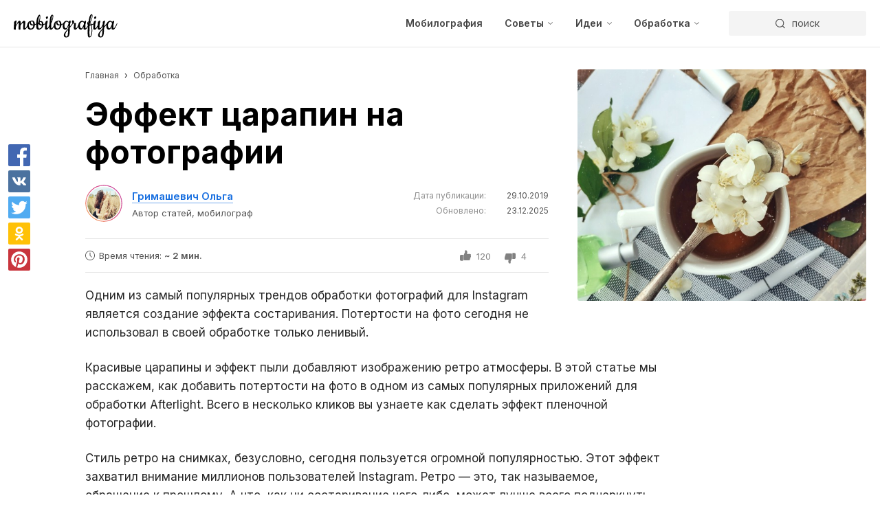

--- FILE ---
content_type: text/html; charset=UTF-8
request_url: https://mobilografiya.com/effekt-tsarapin-na-foto/
body_size: 9524
content:
<!DOCTYPE html><html lang="ru-RU"><head><meta charset="UTF-8"><meta name="viewport" content="width=device-width, initial-scale=1.0"><link media="all" href="https://mobilografiya.com/wp-content/cache/autoptimize/css/autoptimize_36fedf07ea847b88d25b6ba5ee5089ec.css" rel="stylesheet"><title>Потертости на фото в приложении Afterlight</title><meta name="description" content="Как сделать ретро фото в приложении Afterlight: добавление пыли, царапин, потертостей. Пошаговая инструкция с примерами."><link href="https://fonts.googleapis.com/css2?family=Inter:wght@400;600;700&display=swap" rel="stylesheet"><meta name='robots' content='max-image-preview:large' /><link rel="canonical" href="https://mobilografiya.com/effekt-tsarapin-na-foto/" /><link rel="icon" href="https://mobilografiya.com/wp-content/uploads/2020/08/favicon.png" sizes="32x32" /><link rel="icon" href="https://mobilografiya.com/wp-content/uploads/2020/08/favicon.png" sizes="192x192" /><link rel="apple-touch-icon" href="https://mobilografiya.com/wp-content/uploads/2020/08/favicon.png" /><meta name="msapplication-TileImage" content="https://mobilografiya.com/wp-content/uploads/2020/08/favicon.png" /><meta property="og:type" content="article" /><meta property="og:title" content="Потертости на фото в приложении Afterlight" /><meta property="og:description" content="Как сделать ретро фото в приложении Afterlight: добавление пыли, царапин, потертостей. Пошаговая инструкция с примерами." /><meta property="og:image" content="https://mobilografiya.com/wp-content/uploads/2019/10/1559299518039-01-660x588.jpeg" /></head>  <script defer src="https://www.googletagmanager.com/gtag/js?id=G-RSEVPVH628"></script> <script defer src="[data-uri]"></script> <body><header class="site-header"><div class="wide-container site-header--row"><div class="site-header__logo"> <a href="https://mobilografiya.com/"> <img src="https://mobilografiya.com/wp-content/themes/mobil20/images/logo.svg" alt="Мобилография"> </a></div><div class="site-header__menu-search"><nav class="header-mega-menu"><ul><li><a href="https://mobilografiya.com/chto-takoe-mobilografiya/">Мобилография</a></li><li class="has-child "> <a href="https://mobilografiya.com/sovety/">Советы</a><div class="menu-dropdown"><div class="container"><div class="menu-dropdown--row"><div class="menu-dropdown__card"> <a href="https://mobilografiya.com/pochemu-telefon-stal-ploho-fotografirovat/"> <img width="300" height="280" src="https://mobilografiya.com/wp-content/uploads/2019/10/IMG_20180710_202129-01-300x280.jpeg" class="attachment-img_150 size-img_150 wp-post-image" alt="Мутное фото на телефоне" decoding="async" fetchpriority="high" /> <span class="title">Почему телефон стал плохо фотографировать</span> </a></div><div class="menu-dropdown__card"> <a href="https://mobilografiya.com/knigi-o-mobilnoj-fotografii/"> <img width="300" height="280" src="https://mobilografiya.com/wp-content/uploads/2020/06/Kniga-300x280.jpeg" class="attachment-img_150 size-img_150 wp-post-image" alt="Книга и цветок" decoding="async" /> <span class="title">Книги о мобильной фотографии</span> </a></div><div class="menu-dropdown__card"> <a href="https://mobilografiya.com/heshtegi-dlya-mobilnoj-fotografii/"> <img width="300" height="280" src="https://mobilografiya.com/wp-content/uploads/2020/06/Raskladka-na-prirode-300x280.jpeg" class="attachment-img_150 size-img_150 wp-post-image" alt="Список хэштегов для мобильной фотографии" decoding="async" /> <span class="title">Хэштеги для мобильной фотографии</span> </a></div><div class="menu-dropdown__card"> <a href="https://mobilografiya.com/krasivaya-fud-fotografiya-na-smartfon/"> <img width="300" height="280" src="https://mobilografiya.com/wp-content/uploads/2020/08/Foto-edy-300x280.jpg" class="attachment-img_150 size-img_150 wp-post-image" alt="Фуд-фотография" decoding="async" /> <span class="title">Красивая фуд-фотография на смартфон</span> </a></div><div class="menu-dropdown__card"> <a href="https://mobilografiya.com/pravila-mobilografii/"> <img width="300" height="280" src="https://mobilografiya.com/wp-content/uploads/2018/12/IMG_20181210_120736-01-300x280.jpeg" class="attachment-img_150 size-img_150 wp-post-image" alt="Секреты мобилографии" decoding="async" /> <span class="title">Топ-15 советов для мобильных фотографов﻿</span> </a></div><div class="menu-dropdown__card"> <a href="https://mobilografiya.com/vse-o-flat-lay-fotografii-sovety-idei-pravila-sochetanie-rekvizit/"> <img width="300" height="280" src="https://mobilografiya.com/wp-content/uploads/2020/06/Flat-Lay-s-sirenyu-300x280.jpeg" class="attachment-img_150 size-img_150 wp-post-image" alt="Раскладка с сиренью" decoding="async" /> <span class="title">Все о Flat Lay фотографии: советы, идеи, правила</span> </a></div></div></div></div></li><li class="has-child "> <a href="https://mobilografiya.com/idei/">Идеи</a><div class="menu-dropdown"><div class="container"><div class="menu-dropdown--row"><div class="menu-dropdown__card"> <a href="https://mobilografiya.com/osennyaya-fotosessiya-dlya-devushek/"> <img width="300" height="280" src="https://mobilografiya.com/wp-content/uploads/2020/08/Osenee-foto-devushki-s-listyami-300x280.jpg" class="attachment-img_150 size-img_150 wp-post-image" alt="Фотосессия для девушки" decoding="async" /> <span class="title">Осенняя фотосессия для девушек</span> </a></div><div class="menu-dropdown__card"> <a href="https://mobilografiya.com/idei-fotografij-dlya-podrug-letom/"> <img width="300" height="280" src="https://mobilografiya.com/wp-content/uploads/2020/07/becca-tapert-u5e1kqW6E3M-unsplash-e1594479278736-300x280.jpg" class="attachment-img_150 size-img_150 wp-post-image" alt="Фотосессия с подругой" decoding="async" /> <span class="title">Идеи для фото с подругой летом</span> </a></div><div class="menu-dropdown__card"> <a href="https://mobilografiya.com/idei-dlya-foto-s-kofe/"> <img width="300" height="280" src="https://mobilografiya.com/wp-content/uploads/2020/07/Idei-dlya-foto-s-kofe-e1596109873748-300x280.jpg" class="attachment-img_150 size-img_150 wp-post-image" alt="Идеи для фотосессии с кофе" decoding="async" /> <span class="title">Идеи для фото с чашкой кофе</span> </a></div><div class="menu-dropdown__card"> <a href="https://mobilografiya.com/letnie-foto-v-instagram/"> <img width="300" height="280" src="https://mobilografiya.com/wp-content/uploads/2020/07/Devushka-s-ryukzakom-e1593707775689-300x280.jpeg" class="attachment-img_150 size-img_150 wp-post-image" alt="Летняя фотография для Инстаграм" decoding="async" /> <span class="title">Идеи для летних фото в Инстаграм</span> </a></div><div class="menu-dropdown__card"> <a href="https://mobilografiya.com/krasivye-osennie-raskladki-dlya-instagram/"> <img width="300" height="280" src="https://mobilografiya.com/wp-content/uploads/2019/10/IMG_20190925_143323-02-300x280.jpeg" class="attachment-img_150 size-img_150 wp-post-image" alt="" decoding="async" /> <span class="title">Красивые осенние раскладки для Инстаграм</span> </a></div><div class="menu-dropdown__card"> <a href="https://mobilografiya.com/zimnij-flat-lay/"> <img width="300" height="280" src="https://mobilografiya.com/wp-content/uploads/2018/12/IMG_20181225_113744-013-300x280.jpeg" class="attachment-img_150 size-img_150 wp-post-image" alt="Новогодний игрушки, леденцы" decoding="async" /> <span class="title">Зимняя раскладка для Instagram</span> </a></div></div></div></div></li><li class="has-child "> <a href="https://mobilografiya.com/obrabotka/">Обработка</a><div class="menu-dropdown"><div class="container"><div class="menu-dropdown--row"><div class="menu-dropdown__card"> <a href="https://mobilografiya.com/kak-udalit-obekt-v-snapseed/"> <img width="300" height="280" src="https://mobilografiya.com/wp-content/uploads/2020/07/Flat-Lay.-Obrabotka-v-Snapseed-e1593975449321-300x280.jpeg" class="attachment-img_150 size-img_150 wp-post-image" alt="Обработка в Snapseed" decoding="async" /> <span class="title">Как удалить объект в Snapseed</span> </a></div><div class="menu-dropdown__card"> <a href="https://mobilografiya.com/zamena-fona-v-snapseed/"> <img width="300" height="280" src="https://mobilografiya.com/wp-content/uploads/2019/08/Tim-Swaan-e1595155241656-300x280.jpg" class="attachment-img_150 size-img_150 wp-post-image" alt="Красивый мост" decoding="async" /> <span class="title">Замена фона на фото в Snapseed</span> </a></div><div class="menu-dropdown__card"> <a href="https://mobilografiya.com/kak-ubrat-ten-na-foto-v-snapseed/"> <img width="300" height="280" src="https://mobilografiya.com/wp-content/uploads/2020/07/Flat-Lay-e1595342443646-300x280.jpeg" class="attachment-img_150 size-img_150 wp-post-image" alt="Раскладка" decoding="async" /> <span class="title">Как убрать тень на фото в Snapseed</span> </a></div><div class="menu-dropdown__card"> <a href="https://mobilografiya.com/tochechnaya-korrektsiya-v-snapseed/"> <img width="300" height="280" src="https://mobilografiya.com/wp-content/uploads/2019/08/1564588595045-300x280.jpg" class="attachment-img_150 size-img_150 wp-post-image" alt="" decoding="async" /> <span class="title">Точечная и выборочная коррекция в Snapseed</span> </a></div><div class="menu-dropdown__card"> <a href="https://mobilografiya.com/obrabotka-v-snapseed-dlya-instagram/"> <img width="300" height="280" src="https://mobilografiya.com/wp-content/uploads/2019/10/IMG_20191015_180258-01-300x280.jpeg" class="attachment-img_150 size-img_150 wp-post-image" alt="" decoding="async" /> <span class="title">Обработка в Snapseed для Instagram</span> </a></div><div class="menu-dropdown__card"> <a href="https://mobilografiya.com/kak-ubrat-morshhiny-v-prilozhenii-snapseed/"> <img width="300" height="280" src="https://mobilografiya.com/wp-content/uploads/2020/07/Ubrat-morshhiny-v-Snapsid-e1594212668775-300x280.jpeg" class="attachment-img_150 size-img_150 wp-post-image" alt="Точечная коррекция морщин в Snapseed" decoding="async" /> <span class="title">Как убрать морщины в приложении Snapseed</span> </a></div></div></div></div></li></ul></nav><div class="header-search"><form action="/"> <input type="text" name="s" required autocomplete="off"> <button></button><div class="over-placeholder">поиск</div></form> <span id="ajax-res"></span></div></div></div></header><div class="single-page-container"><header class="single-page-header"><div class="desc-area"><div class="site-crumbs"><ul itemscope itemtype="https://schema.org/BreadcrumbList"><li itemprop="itemListElement" itemscope
 itemtype="https://schema.org/ListItem"> <a itemprop="item" href="https://mobilografiya.com"> <span itemprop="name">Главная</span></a><meta itemprop="position" content="1" /></li><li><span class="arrow">›</span></li><li itemprop="itemListElement" itemscope
 itemtype="https://schema.org/ListItem"> <a itemprop="item" href="https://mobilografiya.com/obrabotka/"> <span itemprop="name">Обработка</span></a><meta itemprop="position" content="2" /></li></ul></div><h1>Эффект царапин на фотографии</h1><div class="single-post-data"><div class="author-data"><div class="author-post"><div class="img"> <img src="https://mobilografiya.com/wp-content/uploads/2020/08/IMG_20180805_135453-01-1.jpeg" alt="Гримашевич Ольга"></div><div><div class="name"> <a target="_blank" href="https://mobilografiya.com/author/">Гримашевич Ольга</a></div><div class="desc">Автор статей, мобилограф</div></div></div><div class="post-date"><div class="post-date__text"><span>Дата публикации:</span>29.10.2019</div><div class="post-date__text"><span>Обновлено:</span>23.12.2025</div></div></div><div class="read-post-rating-comments"><div class="read-post"> Время чтения: <span>~ 2 мин.</span></div><div class="rating-post"><div class="rating-post__thumb"> <i class="up"></i> <span>120</span></div><div class="rating-post__thumb"> <i class="down"></i> <span>4</span></div></div></div></div><article class="post-entry"><p>Одним из самый популярных трендов обработки фотографий для Instagram является создание эффекта состаривания. Потертости на фото сегодня не использовал в своей обработке только ленивый.</p></article></div><div class="img-cover"> <img width="660" height="588" src="https://mobilografiya.com/wp-content/uploads/2019/10/1559299518039-01-660x588.jpeg" class="attachment-img_330 size-img_330 wp-post-image" alt="Afterlight" decoding="async" /></div></header><div class="single-page-grid"><main class="main-content"><article class="post-entry single-post-entry"><p>Красивые царапины и эффект пыли добавляют изображению ретро атмосферы. В этой статье мы расскажем, как добавить потертости на фото в одном из самых популярных приложений для обработки Afterlight. Всего в несколько кликов вы узнаете как сделать эффект пленочной фотографии.</p><p>Стиль ретро на снимках, безусловно, сегодня пользуется огромной популярностью. Этот эффект захватил внимание миллионов пользователей Instagram. Ретро — это, так называемое, обращение к прошлому. А что, как ни состаривание чего-либо, может лучше всего подчеркнуть ретро эпоху.</p><h2 class="wp-block-heading" class="wp-block-heading" id="kak-sdelat-pyl-i-potertost-na-foto">Как сделать пыль и потертость на фото</h2><p>Скачайте приложение Afterlight (оно бесплатное, но с возможностью использования платного контента). Бесплатных функций достаточно для нужных нам задач. <script async src="https://pagead2.googlesyndication.com/pagead/js/adsbygoogle.js"></script>  <ins class="adsbygoogle"
 style="display:block;margin:24px 0 0"
 data-ad-client="ca-pub-8494985857104756"
 data-ad-slot="8878677584"
 data-ad-format="auto"
 data-full-width-responsive="true"></ins> <script>(adsbygoogle = window.adsbygoogle || []).push({});</script> </p><p>Приложение доступно для скачивания в <a rel="noreferrer noopener" aria-label=" (откроется в новой вкладке)" href="https://play.google.com/store/apps/details?id=com.fueled.afterlight&amp;hl=ru" target="_blank">Google Market</a> (для Android) и в <a href="https://apps.apple.com/ru/app/afterlight-%D1%84%D0%BE%D1%82%D0%BE%D1%80%D0%B5%D0%B4%D0%B0%D0%BA%D1%82%D0%BE%D1%80/id1293122457" target="_blank" rel="noreferrer noopener" aria-label=" (откроется в новой вкладке)">Apple App Store</a> (для iOS).</p><p>Далее, нужно добавить фото. Откройте Afterlight, нажмите на иконку с картинками, выбирайте фото и <strong>«Use»</strong>.</p><div class="wp-block-image"><figure class="aligncenter size-full"><img loading="lazy" decoding="async" width="1209" height="1200" src="https://mobilografiya.com/wp-content/uploads/2019/10/Afterlight.png" alt="Царапины на фото в Afterlight" class="wp-image-628" srcset="https://mobilografiya.com/wp-content/uploads/2019/10/Afterlight.png 1209w, https://mobilografiya.com/wp-content/uploads/2019/10/Afterlight-200x200.png 200w, https://mobilografiya.com/wp-content/uploads/2019/10/Afterlight-300x298.png 300w, https://mobilografiya.com/wp-content/uploads/2019/10/Afterlight-768x762.png 768w, https://mobilografiya.com/wp-content/uploads/2019/10/Afterlight-1024x1016.png 1024w, https://mobilografiya.com/wp-content/uploads/2019/10/Afterlight-30x30.png 30w, https://mobilografiya.com/wp-content/uploads/2019/10/Afterlight-64x64.png 64w" sizes="(max-width: 1209px) 100vw, 1209px" /></figure></div><p>После откроется меню с доступными функциями. Нажмите на иконку с пленкой, а далее — <strong>«Dusty»</strong>. <script async src="https://pagead2.googlesyndication.com/pagead/js/adsbygoogle.js"></script>  <ins class="adsbygoogle"
 style="display:block;margin:24px 0 0"
 data-ad-client="ca-pub-8494985857104756"
 data-ad-slot="1662532548"
 data-ad-format="auto"
 data-full-width-responsive="true"></ins> <script>(adsbygoogle = window.adsbygoogle || []).push({});</script> </p><div class="wp-block-image"><figure class="aligncenter size-full"><img loading="lazy" decoding="async" width="1213" height="1204" src="https://mobilografiya.com/wp-content/uploads/2019/10/Prilozhenie-Afterlight.png" alt="Пыль на фото в Afterlight" class="wp-image-625" srcset="https://mobilografiya.com/wp-content/uploads/2019/10/Prilozhenie-Afterlight.png 1213w, https://mobilografiya.com/wp-content/uploads/2019/10/Prilozhenie-Afterlight-200x200.png 200w, https://mobilografiya.com/wp-content/uploads/2019/10/Prilozhenie-Afterlight-300x298.png 300w, https://mobilografiya.com/wp-content/uploads/2019/10/Prilozhenie-Afterlight-768x762.png 768w, https://mobilografiya.com/wp-content/uploads/2019/10/Prilozhenie-Afterlight-1024x1016.png 1024w, https://mobilografiya.com/wp-content/uploads/2019/10/Prilozhenie-Afterlight-30x30.png 30w, https://mobilografiya.com/wp-content/uploads/2019/10/Prilozhenie-Afterlight-64x64.png 64w" sizes="(max-width: 1213px) 100vw, 1213px" /></figure></div><p>На экране появятся доступные ретро эффекты с царапинами и потертостями. Выбирайте тот, который вам нравится и регулируйте интенсивность с помощью бегунка внизу.</p><div class="wp-block-image"><figure class="aligncenter size-full"><img loading="lazy" decoding="async" width="1239" height="1228" src="https://mobilografiya.com/wp-content/uploads/2019/10/TSarapiny-v-Afterlight.png" alt="Примеры фильтров в Afterlight" class="wp-image-627" srcset="https://mobilografiya.com/wp-content/uploads/2019/10/TSarapiny-v-Afterlight.png 1239w, https://mobilografiya.com/wp-content/uploads/2019/10/TSarapiny-v-Afterlight-300x297.png 300w, https://mobilografiya.com/wp-content/uploads/2019/10/TSarapiny-v-Afterlight-768x761.png 768w, https://mobilografiya.com/wp-content/uploads/2019/10/TSarapiny-v-Afterlight-1024x1015.png 1024w, https://mobilografiya.com/wp-content/uploads/2019/10/TSarapiny-v-Afterlight-30x30.png 30w, https://mobilografiya.com/wp-content/uploads/2019/10/TSarapiny-v-Afterlight-64x64.png 64w" sizes="(max-width: 1239px) 100vw, 1239px" /></figure></div><div class="wp-block-image"><figure class="aligncenter size-full"><img loading="lazy" decoding="async" width="1239" height="1228" src="https://mobilografiya.com/wp-content/uploads/2019/10/Potertosti-v-Afterlight.png" alt="Примеры фильтров в Afterlight" class="wp-image-624" srcset="https://mobilografiya.com/wp-content/uploads/2019/10/Potertosti-v-Afterlight.png 1239w, https://mobilografiya.com/wp-content/uploads/2019/10/Potertosti-v-Afterlight-300x297.png 300w, https://mobilografiya.com/wp-content/uploads/2019/10/Potertosti-v-Afterlight-768x761.png 768w, https://mobilografiya.com/wp-content/uploads/2019/10/Potertosti-v-Afterlight-1024x1015.png 1024w, https://mobilografiya.com/wp-content/uploads/2019/10/Potertosti-v-Afterlight-30x30.png 30w, https://mobilografiya.com/wp-content/uploads/2019/10/Potertosti-v-Afterlight-64x64.png 64w" sizes="(max-width: 1239px) 100vw, 1239px" /><figcaption>Примеры пыли и царапин в приложении Afterlight</figcaption></figure></div><p>Выбрав, обратите внимание, что сразу над фильтрами есть несколько иконок, которые помогут наложить царапины в зеркальном отражении, обернуть их или сделать черными. Поиграйтесь с этими возможностями.</p><div class="wp-block-image"><figure class="aligncenter size-full is-resized"><img loading="lazy" decoding="async" src="https://mobilografiya.com/wp-content/uploads/2019/10/IMG_20191029_095451.jpg" alt="Ретро фото в Afterlight" class="wp-image-629" width="400" height="1080" /></figure></div><p>Когда вы определились и наложили на фото эффект, нажимайте <strong>«Done»</strong>, и сохраняйте снимок либо в галерею, либо сразу в Instagram или другие соцсети. <script async src="https://pagead2.googlesyndication.com/pagead/js/adsbygoogle.js"></script>  <ins class="adsbygoogle"
 style="display:block;margin:24px 0 0"
 data-ad-client="ca-pub-8494985857104756"
 data-ad-slot="6775258425"
 data-ad-format="auto"
 data-full-width-responsive="true"></ins> <script>(adsbygoogle = window.adsbygoogle || []).push({});</script> </p><div class="wp-block-image"><figure class="aligncenter size-full"><img loading="lazy" decoding="async" width="1235" height="1225" src="https://mobilografiya.com/wp-content/uploads/2019/10/Sohranenie-foto-v-Afterlight.png" alt="Сохранение фото в Afterlight" class="wp-image-626" srcset="https://mobilografiya.com/wp-content/uploads/2019/10/Sohranenie-foto-v-Afterlight.png 1235w, https://mobilografiya.com/wp-content/uploads/2019/10/Sohranenie-foto-v-Afterlight-300x298.png 300w, https://mobilografiya.com/wp-content/uploads/2019/10/Sohranenie-foto-v-Afterlight-768x762.png 768w, https://mobilografiya.com/wp-content/uploads/2019/10/Sohranenie-foto-v-Afterlight-1024x1016.png 1024w, https://mobilografiya.com/wp-content/uploads/2019/10/Sohranenie-foto-v-Afterlight-30x30.png 30w, https://mobilografiya.com/wp-content/uploads/2019/10/Sohranenie-foto-v-Afterlight-64x64.png 64w" sizes="(max-width: 1235px) 100vw, 1235px" /></figure></div><p>Эффект пленочной фотографии — модный тренд уже долгое время. Всегда найдутся ценители, которые без ума от ретро стиля. Попробуйте добавить пыль, царапины, потертости на фото и, возможно, этот эффект станет вашим любимым.</p></article><div class="post-rating-share"><div class="post-rating"><div class="post-rating--title">Была ли статья полезна?</div><div><div class="post-rating--thumbs" data-id="622"><div class="thumb -up" data-type="up" role="button">Да</div><div class="thumb -down" data-type="down" role="button">Нет</div></div></div></div><div class="post-category"> <a href="https://mobilografiya.com/obrabotka/">#Обработка</a></div></div><div id="container-hide-share-btn"></div><div class="single-post-share-btn"><div class="share42init" data-url="https://mobilografiya.com/effekt-tsarapin-na-foto/" data-image="https://mobilografiya.com/wp-content/uploads/2019/10/1559299518039-01-660x588.jpeg" data-title="Эффект царапин на фотографии" data-icons-file="icons.svg"></div></div><div class="single-post-share-btn--mobile"><div class="w"><div class="soc-icon"> <i class="icon -icon-fb" data-soc="fb"></i></div><div class="soc-icon"> <i class="icon -icon-vk" data-soc="vk"></i></div><div class="soc-icon"> <i class="icon -icon-pin" data-soc="pin"></i></div><div class="soc-icon"> <i class="icon -icon-teleg" data-soc="teleg" data-title="Эффект царапин на фотографии" data-url="https://mobilografiya.com/effekt-tsarapin-na-foto/"></i></div><div class="soc-icon"> <i class="icon -icon-link" data-soc="link"></i> <span class="hide-mini-modal-copy-link single-post-share-btn--copy-link" data-clipboard-text="https://mobilografiya.com/effekt-tsarapin-na-foto/"> <span class="link">https://mobilografiya.com/effekt-tsarapin-na-foto/</span> <span class="text">Копировать</span> </span></div></div></div><div style="font-size:24px;font-weight:bold;margin-bottom:16px">Читайте также</div><article class="post-entry single-post-entry"><ul><li> <a href="https://mobilografiya.com/foto-v-instagram-bez-litsa/">Фотографии без лица для Instagram</a></li><li> <a href="https://mobilografiya.com/pravila-mobilografii/">Топ-15 советов для мобильных фотографов﻿</a></li><li> <a href="https://mobilografiya.com/kak-otbelit-fon-v-snapseed/">Как отбелить фон в Snapseed</a></li><li> <a href="https://mobilografiya.com/idei-dlya-foto-s-kofe/">Идеи для фото с чашкой кофе</a></li><li> <a href="https://mobilografiya.com/idei-fotografij-dlya-podrug-letom/">Идеи для фото с подругой летом</a></li><li> <a href="https://mobilografiya.com/kak-polzovatsya-kistyu-v-snapseed/">Как пользоваться кистью в Snapseed</a></li><li> <a href="https://mobilografiya.com/letnie-foto-v-instagram/">Идеи для летних фото в Инстаграм</a></li><li> <a href="https://mobilografiya.com/instrument-korrektsiya-v-snapseed/">Инструмент Коррекция в Snapseed</a></li></ul></article></main><aside class="site-sidebar"></aside></div></div><footer class="site-footer  -big-pb"><div class="wide-container site-footer--row"><div class="footer-copyr"> © 2025 Mobilografiya.com<br> Интернет-журнал о мобилографии.<br> Копирование материалов сайта разрешается при условии указания активной и индексируемой ссылки на наш сайт!<br> По любым вопросам, пишите на email <a href="mailto:olgagrim7@gmail.com">olgagrim7@gmail.com</a><br> Для работы сайта мы вынуждены использовать <a href="https://ru.wikipedia.org/wiki/Cookie" target="_blank">cookies</a></div><nav class="footer-menu"><ul id="menu-menyu-v-podvale" class="menu"><li id="menu-item-1321" class="menu-item menu-item-type-post_type menu-item-object-page menu-item-1321"><a href="https://mobilografiya.com/author/">Об авторе</a></li><li id="menu-item-110" class="menu-item menu-item-type-post_type menu-item-object-page menu-item-110"><a href="https://mobilografiya.com/about-project/">О проекте</a></li><li id="menu-item-138" class="menu-item menu-item-type-custom menu-item-object-custom menu-item-138"><a href="https://www.instagram.com/olga_grim/?hl=ru">Instagram</a></li></ul></nav></div></footer> <script type="application/ld+json">{
      "@context": "https://schema.org",
      "@type": "Article",
      "mainEntityOfPage": {
        "@type": "WebPage",
        "@id": "https://google.com/article"
      },
      "headline": "Эффект царапин на фотографии",
      "image": [
        "https://mobilografiya.com/wp-content/uploads/2019/10/1559299518039-01-300x280.jpeg",
        "https://mobilografiya.com/wp-content/uploads/2019/10/1559299518039-01-495x927.jpeg",
        "https://mobilografiya.com/wp-content/uploads/2019/10/1559299518039-01-660x588.jpeg"
       ],
      "datePublished": "2019-10-29T22:28:18+03:00",
      "dateModified": "2025-12-23T23:20:09+03:00",
      "author": {
        "@type": "Person",
        "name": "Гримашевич Ольга"
      },
       "publisher": {
        "@type": "Organization",
        "name": "Mobilografiya.com",
        "logo": {
          "@type": "ImageObject",
          "url": "https://mobilografiya.com/wp-content/themes/mobil20/images/logo.png"
        }
      }
    }</script> <script type="application/ld+json">{
      "@context": "https://schema.org",
      "@type": "Organization",
      "url": "https://mobilografiya.com",
      "logo": "https://mobilografiya.com/wp-content/themes/mobil20/images/logo.png"
    }</script> <script type="application/ld+json">{
      "@context": "https://schema.org",
      "@type": "WebSite",
      "url": "https://mobilografiya.com",
      "potentialAction": {
        "@type": "SearchAction",
        "target": "https://mobilografiya.com?s={s}",
        "query-input": "required name=s"
      }
    }</script> <script defer id="main-js-js-extra" src="[data-uri]"></script> <script defer type="text/javascript" src="https://mobilografiya.com/wp-content/themes/mobil20/dist/js/scripts.min.js" id="main-js-js"></script> <script type="text/javascript" src="https://mobilografiya.com/wp-content/themes/mobil20/share42/share42.js" id="share-js-js"></script> <script defer type="text/javascript" src="https://mobilografiya.com/wp-includes/js/comment-reply.min.js" id="comment-reply-js" data-wp-strategy="async"></script> <script defer src="[data-uri]"></script> </body></html>

<!-- Page cached by LiteSpeed Cache 7.6.2 on 2025-12-24 13:40:47 -->

--- FILE ---
content_type: text/html; charset=utf-8
request_url: https://www.google.com/recaptcha/api2/aframe
body_size: 265
content:
<!DOCTYPE HTML><html><head><meta http-equiv="content-type" content="text/html; charset=UTF-8"></head><body><script nonce="eB8nmX8srG-sTOHYt2vaAg">/** Anti-fraud and anti-abuse applications only. See google.com/recaptcha */ try{var clients={'sodar':'https://pagead2.googlesyndication.com/pagead/sodar?'};window.addEventListener("message",function(a){try{if(a.source===window.parent){var b=JSON.parse(a.data);var c=clients[b['id']];if(c){var d=document.createElement('img');d.src=c+b['params']+'&rc='+(localStorage.getItem("rc::a")?sessionStorage.getItem("rc::b"):"");window.document.body.appendChild(d);sessionStorage.setItem("rc::e",parseInt(sessionStorage.getItem("rc::e")||0)+1);localStorage.setItem("rc::h",'1766643592457');}}}catch(b){}});window.parent.postMessage("_grecaptcha_ready", "*");}catch(b){}</script></body></html>

--- FILE ---
content_type: text/css
request_url: https://mobilografiya.com/wp-content/cache/autoptimize/css/autoptimize_36fedf07ea847b88d25b6ba5ee5089ec.css
body_size: 8948
content:
/* To be replaced in `head` to control optm data location */
/*! This file is auto-generated */
.wp-block-button__link{color:#fff;background-color:#32373c;border-radius:9999px;box-shadow:none;text-decoration:none;padding:calc(.667em + 2px) calc(1.333em + 2px);font-size:1.125em}.wp-block-file__button{background:#32373c;color:#fff;text-decoration:none}
:root{--wp--preset--aspect-ratio--square:1;--wp--preset--aspect-ratio--4-3:4/3;--wp--preset--aspect-ratio--3-4:3/4;--wp--preset--aspect-ratio--3-2:3/2;--wp--preset--aspect-ratio--2-3:2/3;--wp--preset--aspect-ratio--16-9:16/9;--wp--preset--aspect-ratio--9-16:9/16;--wp--preset--color--black:#000;--wp--preset--color--cyan-bluish-gray:#abb8c3;--wp--preset--color--white:#fff;--wp--preset--color--pale-pink:#f78da7;--wp--preset--color--vivid-red:#cf2e2e;--wp--preset--color--luminous-vivid-orange:#ff6900;--wp--preset--color--luminous-vivid-amber:#fcb900;--wp--preset--color--light-green-cyan:#7bdcb5;--wp--preset--color--vivid-green-cyan:#00d084;--wp--preset--color--pale-cyan-blue:#8ed1fc;--wp--preset--color--vivid-cyan-blue:#0693e3;--wp--preset--color--vivid-purple:#9b51e0;--wp--preset--gradient--vivid-cyan-blue-to-vivid-purple:linear-gradient(135deg,rgba(6,147,227,1) 0%,#9b51e0 100%);--wp--preset--gradient--light-green-cyan-to-vivid-green-cyan:linear-gradient(135deg,#7adcb4 0%,#00d082 100%);--wp--preset--gradient--luminous-vivid-amber-to-luminous-vivid-orange:linear-gradient(135deg,rgba(252,185,0,1) 0%,rgba(255,105,0,1) 100%);--wp--preset--gradient--luminous-vivid-orange-to-vivid-red:linear-gradient(135deg,rgba(255,105,0,1) 0%,#cf2e2e 100%);--wp--preset--gradient--very-light-gray-to-cyan-bluish-gray:linear-gradient(135deg,#eee 0%,#a9b8c3 100%);--wp--preset--gradient--cool-to-warm-spectrum:linear-gradient(135deg,#4aeadc 0%,#9778d1 20%,#cf2aba 40%,#ee2c82 60%,#fb6962 80%,#fef84c 100%);--wp--preset--gradient--blush-light-purple:linear-gradient(135deg,#ffceec 0%,#9896f0 100%);--wp--preset--gradient--blush-bordeaux:linear-gradient(135deg,#fecda5 0%,#fe2d2d 50%,#6b003e 100%);--wp--preset--gradient--luminous-dusk:linear-gradient(135deg,#ffcb70 0%,#c751c0 50%,#4158d0 100%);--wp--preset--gradient--pale-ocean:linear-gradient(135deg,#fff5cb 0%,#b6e3d4 50%,#33a7b5 100%);--wp--preset--gradient--electric-grass:linear-gradient(135deg,#caf880 0%,#71ce7e 100%);--wp--preset--gradient--midnight:linear-gradient(135deg,#020381 0%,#2874fc 100%);--wp--preset--font-size--small:13px;--wp--preset--font-size--medium:20px;--wp--preset--font-size--large:36px;--wp--preset--font-size--x-large:42px;--wp--preset--spacing--20:.44rem;--wp--preset--spacing--30:.67rem;--wp--preset--spacing--40:1rem;--wp--preset--spacing--50:1.5rem;--wp--preset--spacing--60:2.25rem;--wp--preset--spacing--70:3.38rem;--wp--preset--spacing--80:5.06rem;--wp--preset--shadow--natural:6px 6px 9px rgba(0,0,0,.2);--wp--preset--shadow--deep:12px 12px 50px rgba(0,0,0,.4);--wp--preset--shadow--sharp:6px 6px 0px rgba(0,0,0,.2);--wp--preset--shadow--outlined:6px 6px 0px -3px rgba(255,255,255,1),6px 6px rgba(0,0,0,1);--wp--preset--shadow--crisp:6px 6px 0px rgba(0,0,0,1)}:where(.is-layout-flex){gap:.5em}:where(.is-layout-grid){gap:.5em}body .is-layout-flex{display:flex}.is-layout-flex{flex-wrap:wrap;align-items:center}.is-layout-flex>:is(*,div){margin:0}body .is-layout-grid{display:grid}.is-layout-grid>:is(*,div){margin:0}:where(.wp-block-columns.is-layout-flex){gap:2em}:where(.wp-block-columns.is-layout-grid){gap:2em}:where(.wp-block-post-template.is-layout-flex){gap:1.25em}:where(.wp-block-post-template.is-layout-grid){gap:1.25em}.has-black-color{color:var(--wp--preset--color--black) !important}.has-cyan-bluish-gray-color{color:var(--wp--preset--color--cyan-bluish-gray) !important}.has-white-color{color:var(--wp--preset--color--white) !important}.has-pale-pink-color{color:var(--wp--preset--color--pale-pink) !important}.has-vivid-red-color{color:var(--wp--preset--color--vivid-red) !important}.has-luminous-vivid-orange-color{color:var(--wp--preset--color--luminous-vivid-orange) !important}.has-luminous-vivid-amber-color{color:var(--wp--preset--color--luminous-vivid-amber) !important}.has-light-green-cyan-color{color:var(--wp--preset--color--light-green-cyan) !important}.has-vivid-green-cyan-color{color:var(--wp--preset--color--vivid-green-cyan) !important}.has-pale-cyan-blue-color{color:var(--wp--preset--color--pale-cyan-blue) !important}.has-vivid-cyan-blue-color{color:var(--wp--preset--color--vivid-cyan-blue) !important}.has-vivid-purple-color{color:var(--wp--preset--color--vivid-purple) !important}.has-black-background-color{background-color:var(--wp--preset--color--black) !important}.has-cyan-bluish-gray-background-color{background-color:var(--wp--preset--color--cyan-bluish-gray) !important}.has-white-background-color{background-color:var(--wp--preset--color--white) !important}.has-pale-pink-background-color{background-color:var(--wp--preset--color--pale-pink) !important}.has-vivid-red-background-color{background-color:var(--wp--preset--color--vivid-red) !important}.has-luminous-vivid-orange-background-color{background-color:var(--wp--preset--color--luminous-vivid-orange) !important}.has-luminous-vivid-amber-background-color{background-color:var(--wp--preset--color--luminous-vivid-amber) !important}.has-light-green-cyan-background-color{background-color:var(--wp--preset--color--light-green-cyan) !important}.has-vivid-green-cyan-background-color{background-color:var(--wp--preset--color--vivid-green-cyan) !important}.has-pale-cyan-blue-background-color{background-color:var(--wp--preset--color--pale-cyan-blue) !important}.has-vivid-cyan-blue-background-color{background-color:var(--wp--preset--color--vivid-cyan-blue) !important}.has-vivid-purple-background-color{background-color:var(--wp--preset--color--vivid-purple) !important}.has-black-border-color{border-color:var(--wp--preset--color--black) !important}.has-cyan-bluish-gray-border-color{border-color:var(--wp--preset--color--cyan-bluish-gray) !important}.has-white-border-color{border-color:var(--wp--preset--color--white) !important}.has-pale-pink-border-color{border-color:var(--wp--preset--color--pale-pink) !important}.has-vivid-red-border-color{border-color:var(--wp--preset--color--vivid-red) !important}.has-luminous-vivid-orange-border-color{border-color:var(--wp--preset--color--luminous-vivid-orange) !important}.has-luminous-vivid-amber-border-color{border-color:var(--wp--preset--color--luminous-vivid-amber) !important}.has-light-green-cyan-border-color{border-color:var(--wp--preset--color--light-green-cyan) !important}.has-vivid-green-cyan-border-color{border-color:var(--wp--preset--color--vivid-green-cyan) !important}.has-pale-cyan-blue-border-color{border-color:var(--wp--preset--color--pale-cyan-blue) !important}.has-vivid-cyan-blue-border-color{border-color:var(--wp--preset--color--vivid-cyan-blue) !important}.has-vivid-purple-border-color{border-color:var(--wp--preset--color--vivid-purple) !important}.has-vivid-cyan-blue-to-vivid-purple-gradient-background{background:var(--wp--preset--gradient--vivid-cyan-blue-to-vivid-purple) !important}.has-light-green-cyan-to-vivid-green-cyan-gradient-background{background:var(--wp--preset--gradient--light-green-cyan-to-vivid-green-cyan) !important}.has-luminous-vivid-amber-to-luminous-vivid-orange-gradient-background{background:var(--wp--preset--gradient--luminous-vivid-amber-to-luminous-vivid-orange) !important}.has-luminous-vivid-orange-to-vivid-red-gradient-background{background:var(--wp--preset--gradient--luminous-vivid-orange-to-vivid-red) !important}.has-very-light-gray-to-cyan-bluish-gray-gradient-background{background:var(--wp--preset--gradient--very-light-gray-to-cyan-bluish-gray) !important}.has-cool-to-warm-spectrum-gradient-background{background:var(--wp--preset--gradient--cool-to-warm-spectrum) !important}.has-blush-light-purple-gradient-background{background:var(--wp--preset--gradient--blush-light-purple) !important}.has-blush-bordeaux-gradient-background{background:var(--wp--preset--gradient--blush-bordeaux) !important}.has-luminous-dusk-gradient-background{background:var(--wp--preset--gradient--luminous-dusk) !important}.has-pale-ocean-gradient-background{background:var(--wp--preset--gradient--pale-ocean) !important}.has-electric-grass-gradient-background{background:var(--wp--preset--gradient--electric-grass) !important}.has-midnight-gradient-background{background:var(--wp--preset--gradient--midnight) !important}.has-small-font-size{font-size:var(--wp--preset--font-size--small) !important}.has-medium-font-size{font-size:var(--wp--preset--font-size--medium) !important}.has-large-font-size{font-size:var(--wp--preset--font-size--large) !important}.has-x-large-font-size{font-size:var(--wp--preset--font-size--x-large) !important}:where(.wp-block-post-template.is-layout-flex){gap:1.25em}:where(.wp-block-post-template.is-layout-grid){gap:1.25em}:where(.wp-block-columns.is-layout-flex){gap:2em}:where(.wp-block-columns.is-layout-grid){gap:2em}:root :where(.wp-block-pullquote){font-size:1.5em;line-height:1.6}
body,h1,h2,h3,h4,h5,h6,html,li,ol,p,ul{margin:0;padding:0}.h1,body,h1,h2,h3,h4,html,li,ol,p,ul{padding:0}a,li a{text-decoration:none}[role=button],body,button,input[type=submit]{font-family:Inter,Helvetica,Arial,sans-serif;-webkit-appearance:none}.ajax-res-post--grid .ajax-res-post:hover,.main-block-grid .main-block-grid__card:hover .block-card-data.-opacity{opacity:.88}.post-entry ol,li,ol li,ul li{list-style:none}.comments-post,.header-mega-menu ul .menu-dropdown .menu-dropdown__card,.main-block-grid .main-block-grid__card,.main-block-grid .main-block-grid__card .preview,.post-reload-btn,a,img.img-hover{transition:.25s ease-in-out}.main-block-heading,.post-rating-share .post-category a,.related-single-post .related-single-post--title span{letter-spacing:1.3px;word-spacing:.3px;text-transform:uppercase}.chars-block .li .li-items li:not(:last-child),.single-post-data .author-data .post-date .post-date__text:not(:last-child){margin-bottom:4px}html{-webkit-tap-highlight-color:rgba(201,224,253,.8)}*,:after,:before{box-sizing:border-box}[role=button],button,input[type=submit]{border:none;cursor:pointer;-moz-appearance:none;background:0 0;-webkit-tap-highlight-color:transparent}[role=button]:focus,button:focus,input[type=submit]:focus{outline:0!important}select{-webkit-appearance:none;border:1px solid #e5e5e5;background:url(//mobilografiya.com/wp-content/themes/mobil20/dist/styles/../../images/arrow-select.png) 93% center/8px no-repeat #fff!important}input[type=email],input[type=nubmer],input[type=password],input[type=text],textarea{border:solid #000;border-width:0 3px 3px 0;display:inline-block;padding:3px;-webkit-appearance:none;-moz-appearance:none;border-radius:0!important;box-shadow:none!important}.br,.header-mega-menu ul .menu-dropdown .menu-dropdown__card img{border-radius:3px!important}h1,h2,h3,h4,h5,h6{line-height:1.2}.h1,h1,h2,h3,h4{font-weight:700;color:#000;margin:0 0 12px;line-height:1.2}li,ol,ul{margin:0}.container,.single-page-container,.wide-container{margin:0 auto;padding-left:20px;padding-right:20px;width:100%}.h1,h1{font-size:34px}@media (max-width:620px){.h1,h1{font-size:30px}}h2{font-size:32px}@media (max-width:520px){h2{font-size:26px}}h3{font-size:30px}@media (max-width:520px){h3{font-size:24px}}.block-card-title.-big,h4{font-size:28px}@media (max-width:520px){h4{font-size:22px}}img{max-width:100%;width:auto;height:auto;display:block}img.img-hover:hover{opacity:.85}a{color:#186fe0}body{font-size:16px;line-height:1.5;color:#252525;background:#fff}.single-page-container,.wide-container{max-width:1306px}.container{max-width:1090px}.single-page-container{padding-left:124px}.max-content{max-width:840px}.block-card-title{font-weight:700;font-size:20px;line-height:1.3;color:#000}.block-card-title.-white{color:#fff}.block-card-data.-opacity{opacity:.76}.block-card-data .info-text{display:inline-block;font-size:12px;color:#fff}.block-card-data .info-text.-dark{color:#555}.block-card-data .info-text:first-child{margin-right:42px}.block-card-data .info-text:not(:last-child){margin-right:24px}.block-card-data i{width:14px;height:14px;display:inline-block;margin-right:6px;position:relative}.block-card-data i.-comments{background:url(//mobilografiya.com/wp-content/themes/mobil20/dist/styles/../../images/comment-icon.svg) center/contain no-repeat;bottom:-2px}.block-card-data i.-comments.-dark{background:url(//mobilografiya.com/wp-content/themes/mobil20/dist/styles/../../images/comment-icon-dark.svg) center/contain no-repeat}.block-card-data i.-like.-dark,.read-post-rating-comments .rating-post .rating-post__thumb i.up{background:url(//mobilografiya.com/wp-content/themes/mobil20/dist/styles/../../images/like-icon-dark.svg) center/contain no-repeat}.block-card-data i.-like{background:url(//mobilografiya.com/wp-content/themes/mobil20/dist/styles/../../images/like-icon.svg) center/contain no-repeat;bottom:-2px}.block-card-data i.-dislike{background:url(//mobilografiya.com/wp-content/themes/mobil20/dist/styles/../../images/dislike-icon.svg) center/contain no-repeat;bottom:-4px}.block-card-data i.-dislike.-dark{background:url(//mobilografiya.com/wp-content/themes/mobil20/dist/styles/../../images/dislike-icon-dark.svg) center/contain no-repeat}.mb16{margin-bottom:16px}.mb42{margin-bottom:42px}.card-over-data{background:linear-gradient(180deg,rgba(0,0,0,0) 0,rgba(0,0,0,.64) 100%);position:absolute;left:0;top:0;width:100%;height:100%}.card-over-data .data-bottom{width:calc(100% - 40px);position:absolute;left:20px;bottom:24px}.site-header{background:#fff;padding-top:16px;padding-bottom:16px;border-bottom:1px solid #e5e5e5;margin-bottom:32px;position:relative;z-index:999}.site-header .site-header--row{display:grid;grid-template-columns:max-content 1fr;grid-gap:54px;align-items:center}.site-header .site-header__logo{position:relative;bottom:-3px}@media (max-width:999px){.single-page-container{padding-left:20px}.site-header .site-header--row{grid-gap:32px;position:relative;padding-bottom:32px}.site-header .site-header__logo{width:120px}}@media (max-width:400px){.site-header .site-header__logo{width:94px}}.site-header .site-header__menu-search{display:grid;grid-template-columns:repeat(2,max-content);grid-gap:42px;align-items:center;justify-content:end}.header-mega-menu ul{display:flex}@media (max-width:768px){body,html{overflow-x:hidden}.site-header{margin-bottom:24px}.header-mega-menu{width:calc(100% - 20px)}.header-mega-menu ul{display:grid;grid-template-columns:repeat(5,max-content);overflow-x:auto;padding-bottom:8px}}.header-mega-menu ul li{line-height:34px}.header-mega-menu ul li:not(:last-child){margin-right:32px}@media (max-width:560px){.header-mega-menu ul li:last-child{padding-right:24px}}.header-mega-menu ul li a{font-size:14px;font-weight:600;color:rgba(37,37,37,.86);display:block}.header-mega-menu ul li:hover>a{color:#000}@media (min-width:999px){.header-mega-menu ul li.has-child{padding-right:14px;background:url(//mobilografiya.com/wp-content/themes/mobil20/dist/styles/../../images/arrow-down.svg) 99% center/7px no-repeat}.header-mega-menu ul li:hover.has-child{background:url(//mobilografiya.com/wp-content/themes/mobil20/dist/styles/../../images/arrow-up.svg) 99% center/7px no-repeat}}.header-mega-menu ul li.-active a{color:#000}.header-mega-menu ul li.-active-page a{color:#f51565}.header-mega-menu ul .menu-dropdown{display:none;width:100%;background:#fff;padding-top:32px;padding-bottom:32px;box-shadow:0 3px 12px rgba(0,0,0,.12);position:absolute;left:0;top:70px;z-index:999999}@media (max-width:999px){.site-header .site-header__menu-search{grid-template-columns:1fr}.header-mega-menu{position:absolute;left:20px;top:42px}.header-mega-menu ul .menu-dropdown{display:none!important}.header-search{justify-self:end}}.header-mega-menu ul .menu-dropdown .menu-dropdown--row{display:grid;grid-template-columns:repeat(6,1fr);grid-gap:24px}.header-mega-menu ul .menu-dropdown .menu-dropdown__card:hover{opacity:.86}.header-mega-menu ul .menu-dropdown .menu-dropdown__card .title{font-size:14px;line-height:1.3;font-weight:600;color:#000;display:inline-block;margin-top:14px}.header-search{width:200px;height:36px;position:relative}@media (max-width:768px){.header-search{width:180px}}.header-search form{height:36px!important}.header-search form input[type=email],.header-search form input[type=password],.header-search form input[type=text],.header-search form input[type=url],.header-search form select,.header-search form textarea{max-width:100%;width:100%;height:44px;padding:0 15px;background:#fff;border:1px solid #e5e5e5;border-radius:2px;color:#252525;font-size:15px;transition:.25s ease-in-out}.header-search form input[type=email]:focus,.header-search form input[type=password]:focus,.header-search form input[type=text]:focus,.header-search form input[type=url]:focus,.header-search form select:focus,.header-search form textarea:focus{outline:0;border-color:#252525}.header-search form textarea{resize:none;height:160px;padding:15px}.header-search form input[type=submit]{max-width:100%;width:100%}.header-search form input{border-radius:3px!important;background:#f4f4f4!important;height:36px!important;border-color:transparent!important}.header-search form input:focus{border-color:#f51565!important}.header-search form button{width:0;height:0;padding:0;margin:0;border:none}.header-search form .over-placeholder{display:inline-block;background:url(//mobilografiya.com/wp-content/themes/mobil20/dist/styles/../../images/search-icon.svg) left center/14px no-repeat;padding-left:24px;font-size:14px;color:#555;padding-bottom:2px;position:absolute;left:50%;top:50%;transform:translate(-50%,-50%);cursor:text}.ajax-res-post--grid{background:#fff;padding:16px;margin-left:-16px;margin-right:-16px;box-shadow:0 0 6px rgba(0,0,0,.12);max-height:340px;overflow-y:auto;position:relative;z-index:999999999999}.ajax-res-post--grid .ajax-res-post:not(:last-child){padding-bottom:14px;margin-bottom:14px;border-bottom:1px solid #e5e5e5}.ajax-res-post--grid .ajax-res-post a{display:grid;grid-template-columns:max-content 1fr;grid-gap:14px;align-items:center}.ajax-res-post--grid .ajax-res-post img{width:52px;height:62px;object-fit:cover;-o-object-fit:cover;object-position:center;-o-object-position:center;border-radius:2px}.ajax-res-post--grid .ajax-res-post .title{font-size:13px;line-height:1.4;font-weight:600;color:#252525}.ajax-res-post--grid .ajax-res-post--bottom a{color:#186fe0;border-bottom:1px solid rgba(24,111,224,.6);font-size:13px;font-weight:600}.ajax-res-post--grid .ajax-res-post--bottom a:hover{color:#252525;border-color:#555}.main-block-grid{display:grid;grid-template-columns:repeat(3,1fr);grid-gap:30px;margin-bottom:54px}@media (max-width:999px){.main-block-grid{grid-template-columns:repeat(2,1fr);grid-gap:16px}.post-entry .copy-link-to-part .hint-text{display:none!important}}.main-block-grid .main-block-grid__card{position:relative;overflow:hidden;border-radius:3px!important}.main-block-grid .main-block-grid__card:hover{box-shadow:0 3px 18px rgba(0,0,0,.22)}.comments-post:hover,.next-post-load .next-post-load__more-link a:hover,.post-entry .copy-link-to-part .hint-text{box-shadow:0 0 6px rgba(0,0,0,.12)}.main-block-grid .main-block-grid__card:hover .preview{opacity:1}.main-block-grid .main-block-grid__card img{width:100%;height:100%;object-fit:cover;-o-object-fit:cover;object-position:center;-o-object-position:center}@media (min-width:560px){.main-block-grid .main-block-grid__card:nth-child(3){grid-row:1/3;grid-column:3/3}}@media (min-width:560px) and (max-width:999px){.main-block-grid .main-block-grid__card:nth-child(3){grid-column:2/2}}@media (min-width:560px){.main-block-grid .main-block-grid__card:nth-child(9){grid-row:4/6;grid-column:1/1}}@media (max-width:560px){.main-block-grid{grid-gap:8px;margin-left:-10px;margin-right:-10px}.main-block-grid .main-block-grid__card:nth-child(3) img,.main-block-grid .main-block-grid__card:nth-child(9) img{width:100%;height:240px;object-fit:cover;-o-object-fit:cover;object-position:center;-o-object-position:center}.main-block-grid .main-block-grid__card img{height:240px}.main-block-grid .main-block-grid__card .card-over-data .data-bottom{left:10px;bottom:12px}.main-block-grid .main-block-grid__card .block-card-title{font-size:16px}.main-block-grid .main-block-grid__card .mb16{margin-bottom:8px}}.main-block-grid .main-block-grid__card .preview{background:url(//mobilografiya.com/wp-content/themes/mobil20/dist/styles/../../images/preview-icon.svg) 15px no-repeat rgba(255,255,255,.86);background-size:14px;box-shadow:0 0 6px rgba(0,0,0,.12);height:32px;border-radius:3px!important;padding:0 18px 0 36px;font-size:10px;font-weight:600;text-transform:uppercase;letter-spacing:1.3px;line-height:32px;color:#555;position:absolute;left:20px;top:24px;opacity:0;cursor:pointer;z-index:555}.main-block-grid .main-block-grid__card .preview:hover{box-shadow:0 3px 18px rgba(0,0,0,.22);background:url(//mobilografiya.com/wp-content/themes/mobil20/dist/styles/../../images/preview-icon.svg) 15px/14px no-repeat #fff}.post-reload-btn{width:200px;height:44px;border:2px solid #e5e5e5;border-radius:3px!important;display:block;margin:0 auto 42px;font-size:14px;line-height:38px;font-weight:600;color:#252525;background:url(//mobilografiya.com/wp-content/themes/mobil20/dist/styles/../../images/redoload-icon.svg) 34px 12px/16px no-repeat;padding-left:36px}.post-reload-btn:hover{border-color:#555}.h2{font-size:26px;font-weight:600}.post-entry{font-size:17px;line-height:1.6}.post-entry h2,.post-entry h3,.post-entry h4,.post-entry h5{padding-top:14px;display:inline-block}.post-entry .copy-link-to-part{margin-left:14px;width:20px;height:20px;background:url(//mobilografiya.com/wp-content/themes/mobil20/dist/styles/../../images/link-icon.svg) center/18px no-repeat;display:inline-block;filter:grayscale(24);position:relative;opacity:.64}.post-entry .wp-block-columns,.site-crumbs ul{display:flex}.post-entry .copy-link-to-part:hover{filter:grayscale(0);opacity:1}.post-entry .copy-link-to-part .hint-text{width:max-content;padding:8px 14px;border-radius:3px!important;background:#252525;font-size:13px;color:#fff;position:absolute;left:50%;top:28px;transform:translateX(-50%);z-index:2}.category-grid .category-grid__card:hover,.success-modal-copy{box-shadow:0 3px 18px rgba(0,0,0,.22)}.post-entry.-desc-block{font-size:16px}.post-entry p:not(:last-child){margin-bottom:24px}.post-entry a{color:#186fe0;border-bottom:1px solid rgba(24,111,224,.6)}.post-entry a:hover{color:#f51565;border-color:#f51565}.post-entry .wp-block-pullquote{margin:0 0 24px -20px;padding:20px}@media (max-width:768px){.post-entry .wp-block-pullquote{margin-right:-20px}}.post-entry .wp-block-pullquote.is-style-solid-color{background:#f4f4f4;padding-left:64px;position:relative;font-size:16px;font-weight:600;color:#1c5194}.post-entry .wp-block-pullquote.is-style-solid-color::before{content:'';width:24px;height:24px;background:url(//mobilografiya.com/wp-content/themes/mobil20/dist/styles/../../images/star-icon.svg) center/contain no-repeat;position:absolute;left:20px;top:24px}.post-entry .wp-block-pullquote.is-style-default{background:rgba(245,21,101,.08);padding-left:64px;position:relative;font-size:16px;color:#841643}.post-entry .wp-block-pullquote.is-style-default::before{content:'';width:24px;height:24px;background:url(//mobilografiya.com/wp-content/themes/mobil20/dist/styles/../../images/idea-icon.svg) center/contain no-repeat;opacity:.64;position:absolute;left:20px;top:24px}.post-entry .wp-block-pullquote blockquote{margin:0;padding:0}.post-entry figure{padding:0;margin:0}.post-entry .wp-block-image{max-width:100%;width:auto;margin:0 auto 24px}.post-entry .wp-block-image img{margin:0 auto}.post-entry .wp-block-image figcaption{text-align:center;margin-top:14px;font-size:13px;color:#555;padding-bottom:12px;border-bottom:1px solid #e5e5e5}.post-entry ol{counter-reset:my-awesome-counter;margin:20px 0 24px}.post-entry ol li{counter-increment:my-awesome-counter;position:relative;padding-left:54px;min-height:42px}.post-entry ol li:not(:last-child){margin-bottom:12px}.post-entry ul li:not(:last-child),.single-post-contents ul li:not(:last-child){margin-bottom:6px}.post-entry ol li::before{content:counter(my-awesome-counter);color:#a02c41;font-size:16px;font-weight:600;line-height:42px;position:absolute;left:0;top:-7px;width:42px;height:42px;background:rgba(245,21,101,.08);border-radius:50%;text-align:center}.post-entry .wp-block-columns .wp-block-column:not(:last-child){margin-right:20px}@media (max-width:999px){.post-entry .wp-block-image{margin-left:-20px;margin-right:-20px;max-width:calc(100% + 40px)}.post-entry .wp-block-columns .wp-block-image{max-width:100%;margin-left:0;margin-right:0}}.post-entry ul{margin-left:24px;margin-bottom:24px}@media (max-width:768px){.post-entry ol li{padding-left:42px}.post-entry ol li::before{width:32px;height:32px;line-height:32px;font-size:14px;top:-1px}.post-entry .wp-block-columns{margin-left:-20px;margin-right:-20px}.post-entry ul{margin-left:0}}.post-entry ul li{position:relative;padding-left:24px}.post-entry ul li::before{content:'';width:12px;height:2px;background:#f51565;position:absolute;left:0;top:12px}.post-entry .wp-block-quote{margin:0 0 24px;padding:0;font-size:16px}@media (max-width:768px){.post-entry .wp-block-quote{margin-right:-20px}}.post-entry .wp-block-quote.is-style-default{background:#f4f4f4;border-left:4px solid #f51565;padding:20px;margin-left:-20px;border-radius:3px!important;color:rgba(37,37,37,.88);font-weight:600}@media (max-width:999px){.post-entry .wp-block-quote.is-style-default{border-radius:0!important}}.post-entry .wp-block-quote.is-style-default em{font-style:normal}.post-entry .wp-block-quote.is-style-large{background:rgba(245,21,101,.08);border-left:4px solid #f51565;padding:20px;margin-left:-20px;border-radius:3px!important;color:#841643;font-size:20px;font-weight:600}.post-entry .wp-block-embed-youtube{width:100%;margin:0 0 24px;padding:0}.post-entry .wp-block-embed-youtube iframe{width:100%;height:480px}@media (max-width:999px){.post-entry .wp-block-quote.is-style-large{font-size:18px;border-radius:0!important}.post-entry .wp-block-embed-youtube{width:calc(100% + 40px);margin-left:-20px;margin-right:-20px}.post-entry .wp-block-embed-youtube iframe{height:400px}}@media (max-width:768px){.post-entry .wp-block-embed-youtube iframe{height:360px}}@media (max-width:540px){.post-entry .wp-block-embed-youtube iframe{height:320px}}.single-page-grid{display:grid;grid-template-columns:1fr 260px;grid-gap:32px}@media (max-width:999px){.single-page-grid{grid-template-columns:1fr 220px}}@media (max-width:768px){.single-page-grid{display:block}}.site-crumbs{margin-bottom:20px}.site-crumbs li{font-size:12px}.site-crumbs li:not(:last-child){margin-right:8px}.site-crumbs li a{color:#555;border-bottom:1px solid transparent}.site-crumbs li a:hover{color:#186fe0;border-color:rgba(24,111,224,.6)}.single-page-header{display:grid;grid-template-columns:1fr 420px;grid-gap:42px;margin-bottom:24px}.single-page-header h1{font-size:46px;margin-bottom:20px}.single-page-header img{border-radius:3px!important;width:100%;height:700px;object-fit:cover;-o-object-fit:cover;object-position:center;-o-object-position:center}@media (max-width:999px){.single-page-header{grid-template-columns:1fr 240px;grid-gap:32px}.single-page-header h1{font-size:34px}.single-page-header img{height:420px}}@media (max-width:768px){.single-page-header{display:block}.single-page-header h1{font-size:26px}.single-page-header .img-cover{display:none}.single-page-header .post-entry{font-weight:700;border-bottom:1px solid #e5e5e5;padding-bottom:20px}}.single-post-data{margin-top:16px}.single-post-data .author-data{display:grid;grid-template-columns:1fr max-content;grid-gap:42px;align-items:center;margin-bottom:24px}.single-post-data .author-data .author-post{display:grid;grid-template-columns:max-content 1fr;grid-gap:14px;align-items:center}.single-post-data .author-data .author-post .img{width:54px;height:54px;background:url(//mobilografiya.com/wp-content/themes/mobil20/dist/styles/../../images/insta-gradient-pic.svg) center/contain no-repeat;border-radius:50%!important;position:relative;overflow:hidden}.single-post-data .author-data .author-post img{width:48px;height:48px;border-radius:50%!important;overflow:hidden;object-fit:cover;-o-object-fit:cover;object-position:center;-o-object-position:center;position:absolute;left:50%;top:50%;transform:translate(-50%,-50%)}.single-post-data .author-data .author-post .name a{color:#186fe0;border-bottom:1px solid rgba(24,111,224,.6);font-size:15px;font-weight:600}.single-post-data .author-data .author-post .name a:hover{color:#252525;border-color:#555}.single-post-data .author-data .author-post .desc{font-size:13px;color:#555;margin-top:4px}@media (max-width:768px){.single-post-data .author-data{grid-gap:20px;margin-bottom:16px}.single-post-data .author-data .author-post{grid-template-columns:1fr;grid-gap:6px}.single-post-data .author-data .author-post .img{display:none}.single-post-data .author-data .author-post .name{line-height:1.3}.single-post-data .author-data .author-post .name a{font-size:13px}.single-post-data .author-data .author-post .desc{display:none}}.single-post-data .author-data .post-date .post-date__text{font-size:12px;color:#555;display:grid;grid-template-columns:1fr 80px;grid-gap:8px;text-align:right}.single-post-data .author-data .post-date .post-date__text span{color:#8e8e8e;margin-right:3px}.author-page-grid .author-page-grid--top .socials a:not(:last-child),.comment-list .comment .comment-link a:not(:last-child),.read-post-rating-comments .rating-post .rating-post__thumb:not(:last-child){margin-right:20px}.read-post-rating-comments{display:grid;grid-template-columns:1fr max-content max-content;grid-gap:32px;align-items:center;padding:12px 0;border-top:1px solid #e5e5e5;border-bottom:1px solid #e5e5e5;margin-bottom:20px}@media (max-width:768px){.single-post-data .author-data .post-date .post-date__text{font-size:11px;grid-template-columns:1fr 62px}.single-post-data .author-data .post-date .post-date__text:not(:last-child){margin-bottom:2px}.read-post-rating-comments{padding:10px 0;grid-gap:16px;grid-template-columns:1fr max-content}.comments-post{grid-column:1/2 span}}.read-post-rating-comments .read-post{background:url(//mobilografiya.com/wp-content/themes/mobil20/dist/styles/../../images/clock-icon.svg) left 2px/14px no-repeat;padding-left:20px;min-height:16px;font-size:13px;color:#555}.read-post-rating-comments .read-post span{font-weight:600}.read-post-rating-comments .rating-post{display:flex}.read-post-rating-comments .rating-post .rating-post__thumb{opacity:.74}.single-post-share-btn .share42init a:hover,.single-post-share-btn .single-post-share-btn--copy-link:hover{opacity:.85}.read-post-rating-comments .rating-post .rating-post__thumb i{width:16px;height:16px;display:inline-block;margin-right:3px;position:relative}.read-post-rating-comments .rating-post .rating-post__thumb i.up{bottom:-2px}.read-post-rating-comments .rating-post .rating-post__thumb i.down{background:url(//mobilografiya.com/wp-content/themes/mobil20/dist/styles/../../images/dislike-icon-dark.svg) center/contain no-repeat;bottom:-6px}.read-post-rating-comments .rating-post .rating-post__thumb span{font-size:13px;color:#555}.comments-post{background:#f4f4f4;border-radius:3px!important;padding:9px 12px;font-size:14px;font-weight:600;color:#335582}.comments-post a{color:#335582}.comments-post span{margin-left:3px;font-size:13px;opacity:.64}.single-post-contents{background:#f4f4f4;padding:20px;border-radius:3px!important;margin:24px 0 0}.single-post-contents .single-post-contents--title{font-size:18px;font-weight:600;color:#000;margin-bottom:14px}.single-post-contents ul li{position:relative;padding-left:16px;font-size:15px}.single-post-contents ul li::before{content:'';width:5px;height:5px;background:#8e8e8e;border-radius:50%;position:absolute;left:0;top:8px}.single-post-contents ul li a{color:#186fe0;border-bottom:1px solid rgba(24,111,224,.6)}.single-post-contents ul li a:hover{color:#252525;border-color:#252525}.side-post-contents{width:100%;position:sticky;position:-webkit-sticky;top:54px}.side-post-contents ul{max-height:320px;overflow-y:auto;padding-right:14px}.side-post-contents ul::-webkit-scrollbar{width:6px;height:5px;border-radius:3px}.side-post-contents ul::-webkit-scrollbar-button{background:#e5e5e5;width:0}.side-post-contents ul::-webkit-scrollbar-thumb{background:#8e8e8e;border-radius:12px}.side-post-contents ul::-webkit-scrollbar-thumb:hover{background:#555}.side-post-contents ul::-webkit-scrollbar-track{background:rgba(142,142,142,.34);border-radius:12px}.side-post-contents ul::-webkit-scrollbar-corner{background:#999}.side-post-contents ul::-webkit-resizer{background:#e5e5e5}.side-post-contents .mob-btn-contents{display:none}@media (max-width:768px){.single-post-contents{margin-left:-20px;margin-right:-24px;border-radius:0!important}.side-post-contents{display:block;position:fixed;right:16px;top:unset;bottom:100px;width:42px;height:42px}.side-post-contents .single-post-contents{display:none}.side-post-contents .mob-btn-contents{display:block;width:42px;height:42px;background:url(//mobilografiya.com/wp-content/themes/mobil20/dist/styles/../../images/read-icon.svg) center/14px no-repeat #f4f4f4;border-radius:50%;box-shadow:0 0 6px rgba(0,0,0,.12);position:absolute;right:0;top:0;transition:.35s ease-in-out}}.side-post-contents.-active-content{width:calc(100% - 36px);height:auto}.side-post-contents.-active-content .single-post-contents{display:block;position:absolute;left:0;bottom:8px;width:calc(100% + 32px);transition:.35s ease-in-out}.side-post-contents .single-post-contents--title{font-size:16px;margin-bottom:12px}.side-post-contents li:before{top:9px!important}.side-post-contents li a{font-size:13px}.success-modal-copy{width:200px;background:#252525;padding:12px 20px;border-radius:3px!important;font-size:14px;color:#fff;position:fixed;left:50%;bottom:86px;z-index:999;transform:translateX(-50%)}.related-single-post{margin:16px 0 24px;border:1px solid #e5e5e5;border-radius:3px!important;display:grid;grid-template-columns:max-content 1fr;grid-gap:32px;align-items:center;padding-right:20px}.related-single-post .related-single-post--title{margin:-20px 0 20px}.related-single-post .related-single-post--title span{background:#f51565;padding:10px 12px;font-size:14px;font-weight:600;color:#fff}.related-single-post img{width:150px;border-radius:3px!important}.related-single-post .related-single-post--link{font-size:20px;font-weight:600}@media (max-width:999px){.related-single-post .related-single-post--title{margin-top:0}.related-single-post img{border-radius:0!important}.related-single-post .related-single-post--link{font-size:18px}}@media (max-width:768px){.related-single-post{border-radius:0!important;grid-gap:24px;border-left:1px solid #e5e5e5;border-right:1px solid #e5e5e5;grid-template-columns:1fr;margin-left:0;margin-right:0;padding:16px}.related-single-post .related-single-post--title{margin-top:12px}.related-single-post img{display:none}.related-single-post .related-single-post--link{font-size:16px}}.related-single-post .related-single-post--link a{color:#252525;border-bottom:1px solid #555}.related-single-post .related-single-post--link a:hover{color:#f51565;border-color:#f51565}.post-rating-share{display:grid;grid-template-columns:1fr max-content;grid-gap:32px;align-items:center;padding:16px 0;margin:32px 0;border-top:1px solid #e5e5e5;border-bottom:1px solid #e5e5e5}.post-rating-share .post-rating{display:grid;grid-template-columns:max-content 1fr;grid-gap:16px;align-items:center}.post-rating-share .post-rating .post-rating--title{font-size:16px;font-weight:600;color:#f51565}.post-rating-share .post-rating .post-rating--thumbs{display:inline-flex;background:#f4f4f4;border-radius:3px!important}.post-rating-share .post-rating .post-rating--thumbs .thumb{padding:0 12px 0 40px;height:36px;line-height:36px;font-size:14px;color:#252525}.post-rating-share .post-rating .post-rating--thumbs .thumb.-up{border-right:2px solid #fff;background:url(//mobilografiya.com/wp-content/themes/mobil20/dist/styles/../../images/like-icon-dark.svg) 10px 8px/18px no-repeat}.post-rating-share .post-rating .post-rating--thumbs .thumb.-down{background:url(//mobilografiya.com/wp-content/themes/mobil20/dist/styles/../../images/dislike-icon-dark.svg) 10px 12px/18px no-repeat}.post-rating-share .post-rating .post-rating--thumbs .thumb:hover{opacity:.86}.post-rating-share .post-category a{font-size:13px;font-weight:600;color:#186fe0;border-bottom:1px solid rgba(24,111,224,.6)}.post-rating-share .post-category a:hover{color:#252525;border-color:#252525}.next-post-load{margin:42px 0}.next-post-load .h1{font-size:42px;color:#f51565;border-left:4px solid #e5e5e5;padding-left:14px}@media (max-width:999px){.next-post-load .h1{font-size:38px}}@media (max-width:768px){.post-rating-share{grid-template-columns:1fr;grid-gap:12px}.post-rating-share .post-rating{grid-template-columns:1fr;grid-gap:8px}.post-rating-share .post-rating .post-rating--title{font-size:14px}.next-post-load .h1{font-size:32px}}.next-post-load .next-post-load__more-link{margin-top:24px}.next-post-load .next-post-load__more-link a{font-size:14px;font-weight:600;color:#186fe0;background:#f4f4f4;border-radius:3px!important;height:42px;line-height:42px;padding:0 18px;display:inline-block}.category-grid .category-grid__card a,.phone-page-header .data-items .min-max-price a:hover,.phone-page-header .data-items .reviews a:hover,.phone-page-links ul li a,.site-footer .footer-menu li a{color:#252525}.next-post-load .next-post-load__line{width:100%;height:1px;background:#e5e5e5;margin:42px 0}.next-post-load .load-img{width:42px;height:42px;background:url(//mobilografiya.com/wp-content/themes/mobil20/dist/styles/../../images/ajax-loader.gif) center/contain no-repeat;display:block;margin:0 auto}#share42{top:210px!important}.single-post-share-btn{position:fixed;transition:.25s ease-in-out;z-index:99999}.single-post-share-btn a{border:none!important}.single-post-share-btn .share42init{margin-bottom:0!important}.single-post-share-btn .share42init a{border-radius:2px;overflow:hidden;transition:.25s ease-in-out}.single-post-share-btn .single-post-share-btn--copy-link{width:32px;height:32px;background:url(//mobilografiya.com/wp-content/themes/mobil20/dist/styles/../../images/link-copy.svg) center/16px no-repeat #f51565;cursor:pointer;border-radius:4px;transition:.25s ease-in-out}@media (min-width:999px){.single-post-share-btn{display:block;width:32px;height:240px;left:12px;top:156px}.single-post-share-btn.-hide-btn{left:-100px}.single-post-share-btn .single-post-share-btn--copy-link,.single-post-share-btn--mobile{display:none}}@media (max-width:999px){.single-post-share-btn{display:none}.single-post-share-btn .share42init{float:left}.single-post-share-btn .single-post-share-btn--copy-link{display:block;float:right}.single-post-share-btn--mobile,.single-post-share-btn--mobile .w .soc-icon .icon{width:100%;height:38px;display:block}.single-post-share-btn--mobile{z-index:99999;position:fixed;left:0;bottom:0}.single-post-share-btn--mobile .w{display:grid;grid-template-columns:repeat(5,1fr)}.single-post-share-btn--mobile .w .soc-icon{cursor:pointer}.single-post-share-btn--mobile .w .soc-icon .icon.-icon-fb{background:url(//mobilografiya.com/wp-content/themes/mobil20/dist/styles/../../images/icon-mob-soc-facebook.svg) center/16px no-repeat #425994}.single-post-share-btn--mobile .w .soc-icon .icon.-icon-vk{background:url(//mobilografiya.com/wp-content/themes/mobil20/dist/styles/../../images/icon-mob-soc-vk.svg) center/16px no-repeat #56759e}.single-post-share-btn--mobile .w .soc-icon .icon.-icon-pin{background:url(//mobilografiya.com/wp-content/themes/mobil20/dist/styles/../../images/icon-mob-soc-pinterest.svg) center/16px no-repeat #e02933}.single-post-share-btn--mobile .w .soc-icon .icon.-icon-teleg{background:url(//mobilografiya.com/wp-content/themes/mobil20/dist/styles/../../images/icon-mob-soc-telegram.svg) center/16px no-repeat #61a8de}.single-post-share-btn--mobile .w .soc-icon .icon.-icon-link{background:url(//mobilografiya.com/wp-content/themes/mobil20/dist/styles/../../images/link-copy.svg) center/16px no-repeat #f51565}}.single-post-share-btn--mobile .hide-mini-modal-copy-link{width:calc(100% - 42px);background:rgba(0,0,0,.8);padding:4px 12px;border-radius:3px;position:absolute;left:50%;bottom:44px;transform:translateX(-50%);display:flex;align-items:center;opacity:0;z-index:-1}.single-post-share-btn--mobile .hide-mini-modal-copy-link.-toggle{opacity:1;z-index:888}.single-post-share-btn--mobile .hide-mini-modal-copy-link .link{font-size:12px;color:#fff;flex-grow:1;white-space:nowrap;overflow:hidden;text-overflow:ellipsis}.single-post-share-btn--mobile .hide-mini-modal-copy-link .text{font-size:12px;font-weight:500;text-transform:uppercase;color:#fff}.author-page-grid .author-page-grid--top{display:grid;grid-template-columns:200px 1fr;grid-gap:24px}.author-page-grid .author-page-grid--top img{width:200px;border-radius:3px!important}@media (max-width:999px){.author-page-grid .author-page-grid--top img{width:124px}}.author-page-grid .author-page-grid--top .name{font-size:26px;font-weight:600;color:#000;margin:-8px 0 8px}.author-page-grid .author-page-grid--top .desc{font-size:14px;opacity:.64;margin-bottom:16px}.author-page-grid .author-page-grid--top .socials{margin-top:24px}.author-page-grid .author-page-grid--top .socials a{font-size:14px;color:#186fe0;border-bottom:1px solid rgba(24,111,224,.6)}.author-page-grid .author-page-grid--top .socials a:hover{color:#252525;border-color:#555}.author-page-grid .author-page-grid--content{padding-top:24px;margin-top:24px;border-top:1px solid #e5e5e5}.main-block-heading{font-size:18px;font-weight:700;color:#8e8e8e;margin-bottom:20px}.category-grid{display:grid;grid-template-columns:repeat(4,1fr);grid-gap:32px;margin-bottom:76px}.category-grid .category-grid__card{position:relative;overflow:hidden;transition:.25s ease-in-out}.catalog-phone-items .catalog-phone-items__item:hover,.main-page-more-link-small:hover{box-shadow:0 0 6px rgba(0,0,0,.12)}.category-grid .category-grid__card:hover img{transform:scale(1.05)}.category-grid .category-grid__card:hover .over-data{width:100%}.category-grid .category-grid__card img{width:100%;display:block;border-radius:3px!important;transition:.25s ease-in-out}.rating-stars span,.recommend-links .recommend-links--content li,.recommend-links .recommend-links--content p,.recommend-links .recommend-links--content ul{display:inline-block}.category-grid .category-grid__card .over-data{width:calc(100% - 80px);padding:20px 12px;background:rgba(255,255,255,.88);position:absolute;left:50%;top:50%;transform:translate(-50%,-50%);transition:.25s ease-in-out;box-shadow:0 0 6px rgba(0,0,0,.12)}.category-grid .category-grid__card .over-data span{display:block}.category-grid .category-grid__card .over-data .name{font-size:18px;font-weight:600;text-transform:uppercase;margin-bottom:8px}@media (max-width:768px){.author-page-grid .author-page-grid--top{grid-template-columns:1fr}.category-grid{grid-template-columns:repeat(2,1fr);grid-gap:13px;margin-left:-10px;margin-right:-10px}.category-grid .category-grid__card .over-data{width:calc(100% - 40px)}.category-grid .category-grid__card .over-data .name{font-size:16px}}.category-grid .category-grid__card .over-data .desc{font-size:12px;color:rgba(37,37,37,.8)}.text-center{text-align:center}.recommend-links{background:rgba(245,21,101,.02);border:1px solid rgba(245,21,101,.08);padding:24px 24px 8px;margin-left:-24px;margin-bottom:32px}.recommend-links .recommend-links--title{font-size:18px;font-weight:700;color:#fff;max-width:540px;margin-bottom:20px}.recommend-links .recommend-links--title span{background:#f51565;padding:10px 12px}.recommend-links .recommend-links--content{margin-left:-12px}.recommend-links .recommend-links--content p{margin-right:12px;margin-bottom:8px}.recommend-links .recommend-links--content ul{margin:0 24px 0 0;padding:0}@media (max-width:999px){.recommend-links{padding-bottom:0;border-radius:0;border-left:none;border-right:none}.recommend-links .recommend-links--content{margin-left:0}.recommend-links .recommend-links--content p{display:block}.recommend-links .recommend-links--content ul{margin-bottom:16px}.site-footer.-big-pb{padding-bottom:54px}}.recommend-links .recommend-links--content ul li{padding-left:0;margin:0}.recommend-links .recommend-links--content ul li:not(:last-child){margin-right:12px}.recommend-links .recommend-links--content ul li:before{content:none}.site-footer{padding-top:24px;padding-bottom:24px;border-top:1px solid #e5e5e5;margin-top:32px}.site-footer .site-footer--row{display:grid;grid-template-columns:460px 1fr;grid-gap:42px}.site-footer .footer-copyr{font-size:13px;color:#555}.site-footer .footer-copyr a{color:#186fe0;border-bottom:1px solid rgba(24,111,224,.6)}.site-footer .footer-copyr a:hover{color:#f51565;border-color:#f51565}.site-footer .footer-menu ul{display:flex;float:right}.site-footer .footer-menu li:not(:last-child){margin-right:32px}.site-footer .footer-menu li a{font-size:14px;font-weight:600}@media (max-width:768px){.recommend-links{margin-left:-20px;margin-right:-20px}.site-footer .footer-menu ul{display:block}.site-footer .footer-menu li{display:inline-block;margin-bottom:6px}.site-footer .footer-menu li:not(:last-child){margin-right:10px}.site-footer .footer-menu li a{font-size:13px}}.site-footer .footer-menu li a:hover{color:#000}.rating-stars span{width:18px;height:18px}.rating-stars span.star-icon-color{background:url(//mobilografiya.com/wp-content/themes/mobil20/dist/styles/../../images/star-icon-color.svg) center/contain no-repeat}.rating-stars span.star-icon-grey{background:url(//mobilografiya.com/wp-content/themes/mobil20/dist/styles/../../images/star-icon-grey.svg) center/contain no-repeat}.rating-stars.-btn-review-type span,.rating-stars.-btn-type span{cursor:pointer}.rating-stars.-btn-review-type span:hover,.rating-stars.-btn-type span:hover{background:url(//mobilografiya.com/wp-content/themes/mobil20/dist/styles/../../images/star-icon-hover.svg) center/contain no-repeat}.rating-stars--info{display:none;font-size:14px;margin:4px 0 12px;background:#e7f9f0;padding:4px 8px;border-radius:2px;color:#147e4b}.set-rating-stars{position:relative;top:3px}.set-rating-stars .rating-stars--info{width:194px;text-align:center;position:absolute;bottom:calc(100% - 6px)}.phone-page-grid{display:grid;grid-template-columns:1fr 300px;grid-gap:24px}@media (max-width:999px){.site-footer .site-footer--row{grid-template-columns:1fr;grid-gap:32px}.site-footer .footer-menu{grid-row:1}.site-footer .footer-menu ul{float:unset}.phone-page-grid{display:block}}.phone-page-header{margin-bottom:16px}.phone-page-header h1{font-size:32px}.phone-page-header .data-items{display:grid;grid-template-columns:repeat(3,max-content);grid-gap:20px;align-items:center}.phone-page-header .data-items .reviews a{font-size:13px;color:#8e8e8e}.phone-page-header .data-items .min-max-price a{font-size:15px;font-weight:600;color:#555}.phone-page-links{background:#f4f4f4;padding:14px 20px;border-radius:2px;margin-bottom:24px}@media (max-width:768px){.phone-page-header .data-items{grid-template-columns:max-content 1fr;grid-gap:16px}.phone-page-header .data-items .min-max-price{grid-column:1/3}.phone-page-links{margin-left:-20px;margin-right:-20px;padding-bottom:0}.phone-page-links ul{display:grid;grid-template-columns:repeat(5,max-content);padding-bottom:14px;overflow-x:auto;margin-right:-20px}}.main-page-more-link a,.main-page-more-link-small a{display:block;padding:0 32px;color:#fff}.phone-page-links ul li{font-size:15px;display:inline-block}.phone-page-links ul li:not(:last-child){margin-right:42px}.phone-page-links ul li a:hover,.phone-page-links ul li span,.prices-grid-small .prices-grid-small--row .name:hover{color:#fb7c19}.phone-page-slider--wrapp{margin-bottom:32px;display:grid;grid-template-columns:520px 1fr;grid-gap:24px}@media (max-width:768px){.phone-page-slider--wrapp{display:block}}.main-page-more-link,.phone-page-slider--wrapp .phone-page-slider--slider-secondary--item{display:inline-block}.phone-page-slider--wrapp .phone-page-slider--slider-primary{position:relative;border:1px solid #e5e5e5;padding:20px;border-radius:2px;margin-bottom:20px}.phone-page-slider--wrapp .phone-page-slider--slider-primary img{max-width:100%;width:auto;height:auto;max-height:420px;object-fit:contain;-o-object-fit:contain;object-position:center;-o-object-position:center;display:block;margin:0 auto}.phone-page-slider--wrapp .splide__arrow{width:42px!important;height:42px!important}.phone-page-slider--wrapp .phone-page-slider--slider-secondary--item.is-active{border-color:#555!important}.phone-page-h{font-size:26px}.min-price-big{font-size:20px;font-weight:700;color:#fb7c19;margin-bottom:20px}.min-price-big span{font-size:42px}.prices-grid-small{margin-bottom:32px}.prices-grid-small .prices-grid-small--row{display:grid;grid-template-columns:1fr max-content;grid-gap:16px;align-items:center}.prices-grid-small .prices-grid-small--row:not(:last-child){margin-bottom:8px}.chars-block .li:not(:last-child),.comment-list .comment:not(:last-child){margin-bottom:20px}.prices-grid-small .prices-grid-small--row .name{font-size:13px;color:#000;cursor:pointer}.prices-grid-small .prices-grid-small--row .price-wrapp .price-val{font-size:15px;font-weight:600;cursor:pointer}.prices-grid-small .prices-grid-small--row .price-wrapp .price-info{font-size:9px;color:#8e8e8e}.main-page-more-link-small{display:inline-block;height:40px;line-height:40px;background:#555;border-radius:24px;font-size:15px;color:#fff}.main-page-more-link-small:hover{background:#fff;color:#fb7c19}.main-page-more-link-small:hover a{color:#fb7c19}.chars-block .li{display:grid;grid-template-columns:340px 1fr;grid-gap:20px}.chars-block .li .li-label{font-size:17px;color:#555}.chars-block .li .li-items li{font-size:15px}.chars-block .li .li-items li a{color:#186fe0;border-bottom:1px solid rgba(24,111,224,.12)}.chars-block .li .li-items li a:hover{color:#000;border-color:#000}.main-page-more-link{margin:24px 0 42px;height:42px;line-height:42px;font-size:15px;background:#fb7c19;border-radius:24px}.main-page-more-link:hover{opacity:.86}.main-media-grid{display:grid;grid-template-columns:repeat(3,1fr);grid-gap:20px}.main-media-grid .main-media-grid__item img{width:auto;height:380px;object-fit:contain;-o-object-fit:contain;object-position:center;-o-object-position:center}.main-media-grid .main-media-grid__item iframe{width:100%;height:380px}.mt32{margin-top:32px}.comment-list .comment .the-comment{padding:20px;border:1px solid #e5e5e5}.comment-list .comment .comment-author{display:grid;grid-template-columns:max-content 1fr;grid-gap:8px;align-items:center}@media (max-width:768px){.phone-page-slider--wrapp .splide__arrow{width:34px!important;height:34px!important}.main-page-more-link-small{width:100%;text-align:center}.chars-block .li{grid-template-columns:160px 1fr;grid-gap:16px}.chars-block .li .li-label{font-size:15px}.chars-block .li .li-items li{font-size:14px}.main-media-grid{display:block}.main-media-grid .main-media-grid__item{margin-bottom:16px}.main-media-grid .main-media-grid__item img{display:block;margin:0 auto}.comment-list .comment .comment-author{display:block}}.comment-list .comment .comment-author .name{color:#fb7c19;font-size:17px;font-weight:700}.comment-list .comment .comment-author .name a{color:#fb7c19}.comment-list .comment .comment-author span{font-size:13px;color:#555}.comment-list .comment .comment-text{margin:8px 0;font-size:15px}.comment-list .comment .comment-text p:not(:last-child){margin-bottom:16px}.comment-list .comment .comment-link{font-size:13px;font-weight:500}.comment-list .comment .comment-link a{color:#fb7c19;display:inline-block}.comment-list .comment .comment-link a:hover{color:#252525}.comment-list .comment .children{margin-left:54px;border:1px solid #e5e5e5;margin-top:20px}.comment-list .comment .children .comment{margin:0}.comment-list .comment .children .comment .comment-author .name{font-size:14px;font-weight:500}.comment-list .comment .children .comment .the-comment{border:none}.comment-list .comment .children .comment:not(:last-child) .the-comment{border-bottom:1px solid #e5e5e5}.comment-catalog-phone{display:grid;grid-template-columns:180px 1fr;grid-gap:24px}.comment-catalog-phone .comment-author{display:block!important;margin-bottom:14px}.comment-catalog-phone .catalog-form-review--rating{margin-top:14px}.catalog-form-review--data .line{color:#555;font-size:17px;font-weight:500}.catalog-form-review--data .line.-black{color:#252525;margin-bottom:8px}.form input[type=email],.form input[type=password],.form input[type=text],.form input[type=url],.form select,.form textarea,.main-form input[type=email],.main-form input[type=password],.main-form input[type=text],.main-form input[type=url],.main-form select,.main-form textarea{max-width:100%;width:100%;height:44px;padding:0 15px;background:#fff;border:1px solid #e5e5e5;border-radius:2px;color:#252525;font-size:15px;transition:.25s ease-in-out}.form input[type=email]:focus,.form input[type=password]:focus,.form input[type=text]:focus,.form input[type=url]:focus,.form select:focus,.form textarea:focus,.main-form input[type=email]:focus,.main-form input[type=password]:focus,.main-form input[type=text]:focus,.main-form input[type=url]:focus,.main-form select:focus,.main-form textarea:focus{outline:0;border-color:#252525}.form textarea,.main-form textarea{resize:none;height:160px;padding:15px}.form input[type=submit],.main-form input[type=submit]{max-width:100%;width:100%}.form input[type=email],.form input[type=password],.form input[type=text],.main-form input[type=email],.main-form input[type=password],.main-form input[type=text]{-webkit-appearance:none;-moz-appearance:none;appearance:none}.form ::-webkit-input-placeholder,.main-form ::-webkit-input-placeholder{font-size:14px;color:rgba(37,37,37,.7);transition:.7s}.form ::-moz-placeholder,.main-form ::-moz-placeholder{font-size:14px;color:rgba(37,37,37,.7);transition:.7s}.form :-ms-input-placeholder,.main-form :-ms-input-placeholder{font-size:14px;color:rgba(37,37,37,.7);transition:.7s}.form :-moz-placeholder,.main-form :-moz-placeholder{font-size:14px;color:rgba(37,37,37,.7);transition:.7s}.form :focus::-webkit-input-placeholder,.main-form :focus::-webkit-input-placeholder{transition:.7s;opacity:0}.form :focus::-moz-placeholder,.main-form :focus::-moz-placeholder{transition:.7s;opacity:0}.form :focus:-ms-input-placeholder,.main-form :focus:-ms-input-placeholder{transition:.7s;opacity:0}.form :focus:-moz-placeholder,.main-form :focus:-moz-placeholder{transition:.7s;opacity:0}.form textarea::-webkit-input-placeholder,.main-form textarea::-webkit-input-placeholder{font-size:14px;color:rgba(37,37,37,.7);text-indent:0;transition:.7s}.form textarea::-moz-placeholder,.main-form textarea::-moz-placeholder{font-size:14px;color:rgba(37,37,37,.7);text-indent:0;transition:.7s}.form textarea:-moz-placeholder,.main-form textarea:-moz-placeholder{font-size:14px;color:rgba(37,37,37,.7);text-indent:0;transition:.7s}.form textarea:-ms-input-placeholder,.main-form textarea:-ms-input-placeholder{font-size:14px;color:rgba(37,37,37,.7);text-indent:0;transition:.7s}.form textarea:focus::-webkit-input-placeholder,.main-form textarea:focus::-webkit-input-placeholder{text-indent:50px;transition:.7s;opacity:0}.form textarea:focus::-moz-placeholder,.main-form textarea:focus::-moz-placeholder{text-indent:50px;transition:.7s;opacity:0}.form textarea:focus:-moz-placeholder,.main-form textarea:focus:-moz-placeholder{text-indent:50px;transition:.7s;opacity:0}.form textarea:focus:-ms-input-placeholder,.main-form textarea:focus:-ms-input-placeholder{text-indent:50px;transition:.7s;opacity:0}.catalog-phone-items .catalog-phone-items__item .min-max-price a:hover,.catalog-phone-items .catalog-phone-items__item .more-btn:hover,.form button:hover,.form input[type=submit]:hover,.main-form button:hover,.main-form input[type=submit]:hover,.prices-grid .prices-grid--row .buy-btn:hover{opacity:.86}.form .global-form--element,.form .main-form--row,.main-form .global-form--element,.main-form .main-form--row{display:grid;grid-template-columns:100px 1fr;grid-gap:16px;align-items:center;margin-bottom:16px}@media (max-width:768px){.comment-catalog-phone{grid-template-columns:1fr;grid-gap:10px}.form .global-form--element,.form .main-form--row,.main-form .global-form--element,.main-form .main-form--row{grid-template-columns:1fr;grid-gap:5px}}.form .global-form--element.-no-grid,.form .main-form--row.-no-grid,.main-form .global-form--element.-no-grid,.main-form .main-form--row.-no-grid{display:block}.form .global-form--element .label,.form .main-form--row .label,.main-form .global-form--element .label,.main-form .main-form--row .label{font-size:15px;font-weight:500;color:#555;margin-bottom:8px}.form button,.form input[type=submit],.main-form button,.main-form input[type=submit]{display:inline-block;height:42px;line-height:42px;background:#fb7c19;border-radius:2px;padding:0 32px;font-size:14px;font-weight:500;color:#fff}.commentator-login a,.form .form-links a,.main-form .form-links a{color:#fb7c19}.form .form-links--wrapp,.main-form .form-links--wrapp{display:grid;grid-template-columns:max-content 1fr;grid-gap:16px;align-items:center}.form .form-links,.main-form .form-links{font-size:14px}.commentator-login a:hover,.form .form-links a:hover,.main-form .form-links a:hover{color:#252525}.commentator-login{margin-bottom:14px;font-size:14px}.prices-grid{border-bottom:1px solid #e5e5e5}.prices-grid .prices-grid--row{display:grid;grid-template-columns:140px 1fr repeat(2,max-content);grid-gap:42px;align-items:center;padding:20px 0;border-top:1px solid #e5e5e5}.prices-grid .prices-grid--row img{max-width:140px;width:auto;max-height:48px;height:auto}.prices-grid .prices-grid--row .name{font-size:16px}.prices-grid .prices-grid--row .price-wrapp .price-val{font-size:20px;font-weight:600;color:#000}.prices-grid .prices-grid--row .price-wrapp .price-info{font-size:10px;color:#8e8e8e}.prices-grid .prices-grid--row .buy-btn{display:inline-block;height:40px;line-height:40px;background:#fb7c19;border-radius:24px;padding:0 32px;font-size:15px;color:#fff;cursor:pointer}.video-grid .video-grid__item{margin-bottom:24px}.video-grid .video-grid__item iframe{max-width:760px;width:100%;height:520px}.page-navigation{margin:20px 0 32px;text-align:center}.page-navigation .page-numbers{display:inline-block;width:38px;height:38px;text-align:center;line-height:38px;font-size:15px;font-weight:500;color:#555;background:#e5e5e5;border-radius:2px;margin:0 3px}.page-navigation .page-numbers.current{background:#fb7c19;color:#fff}.wrapp-pagination .page-numbers.current{background:#fb7c19}.catalog-page-header{margin-bottom:32px}.catalog-page-header h1{font-size:32px;margin:0}.catalog-phone-items{margin-bottom:32px;display:grid;grid-template-columns:repeat(3,1fr);grid-gap:24px}@media (max-width:999px){.catalog-phone-items{grid-template-columns:repeat(2,1fr)}}.catalog-phone-items .catalog-phone-items__item{padding:20px;background:#fff;border:1px solid #e5e5e5;border-radius:2px;transition:.25s ease-in}.catalog-phone-items .catalog-phone-items__item img{max-width:100%;width:auto;height:340px;display:block;margin:0 auto}@media (max-width:768px){.prices-grid .prices-grid--row{grid-template-columns:repeat(2,1fr);grid-gap:20px}.prices-grid .prices-grid--row .buy-btn{text-align:center}.catalog-phone-items{grid-template-columns:1fr}.catalog-phone-items .catalog-phone-items__item img{height:300px}}.catalog-phone-items .catalog-phone-items__item .title{border-top:1px solid #e5e5e5;padding-top:20px;margin:24px 0 16px}.catalog-phone-items .catalog-phone-items__item .title a{font-size:18px;color:#186fe0;border-bottom:1px solid rgba(24,111,224,.6)}.catalog-phone-items .catalog-phone-items__item .data-items .reviews a:hover,.catalog-phone-items .catalog-phone-items__item .min-max-price a{color:#000}.catalog-phone-items .catalog-phone-items__item .title a:hover{color:#000;border-color:#000}.catalog-phone-items .catalog-phone-items__item .data-items{display:grid;grid-template-columns:max-content 1fr;grid-gap:8px;align-items:center;margin-bottom:14px}.catalog-phone-items .catalog-phone-items__item .data-items .rating-stars{height:18px}.catalog-phone-items .catalog-phone-items__item .data-items .reviews{font-size:13px}.catalog-phone-items .catalog-phone-items__item .data-items .reviews a{color:#8e8e8e}.catalog-phone-items .catalog-phone-items__item .min-max-price{margin-bottom:16px;font-size:24px;font-weight:600}.catalog-phone-items .catalog-phone-items__item .chars-card-block .li{display:inline-block;margin:0 8px 4px 0}.catalog-phone-items .catalog-phone-items__item .chars-card-block ul li{display:inline-block;margin:0 8px 0 0;font-size:13px;line-height:1.3;color:#555}.catalog-phone-items .catalog-phone-items__item .more-btn{height:42px;line-height:42px;background:#fb7c19;text-align:center;font-size:15px;color:#fff;border-radius:24px;margin-top:24px}.catalog-phone-items .catalog-phone-items__item .more-btn a{color:#fff;padding:0 24px;display:block}

--- FILE ---
content_type: image/svg+xml
request_url: https://mobilografiya.com/wp-content/themes/mobil20/images/arrow-down.svg
body_size: -93
content:
<svg width="6" height="4" viewBox="0 0 6 4" fill="none" xmlns="http://www.w3.org/2000/svg">
<path d="M2.99999 2.80965L0.522981 0.332619C0.466134 0.275772 0.373963 0.275772 0.317135 0.332619L0.0426405 0.607094C0.0153327 0.634383 0 0.671414 0 0.710018C0 0.748621 0.0153327 0.785652 0.0426405 0.812941L2.89707 3.66739C2.95391 3.72423 3.04609 3.72423 3.10291 3.66739L5.95734 0.81296C5.98465 0.785672 5.99998 0.74864 5.99998 0.710037C5.99998 0.671433 5.98465 0.634402 5.95734 0.607114L5.68285 0.332639C5.626 0.275792 5.53383 0.275792 5.477 0.332639L2.99999 2.80965Z" fill="#555555"/>
</svg>


--- FILE ---
content_type: image/svg+xml
request_url: https://mobilografiya.com/wp-content/themes/mobil20/images/search-icon.svg
body_size: 66
content:
<svg width="14" height="14" viewBox="0 0 14 14" fill="none" xmlns="http://www.w3.org/2000/svg">
<g clip-path="url(#clip0)">
<path d="M6.1653 0C2.76585 0 0 2.76585 0 6.1653C0 9.56495 2.76585 12.3306 6.1653 12.3306C9.56495 12.3306 12.3306 9.56495 12.3306 6.1653C12.3306 2.76585 9.56495 0 6.1653 0ZM6.1653 11.1924C3.39339 11.1924 1.13821 8.93725 1.13821 6.16533C1.13821 3.39341 3.39339 1.13821 6.1653 1.13821C8.93722 1.13821 11.1924 3.39339 11.1924 6.1653C11.1924 8.93722 8.93722 11.1924 6.1653 11.1924Z" fill="#555555"/>
<path d="M13.8333 13.0285L10.5704 9.76566C10.348 9.54332 9.98796 9.54332 9.76563 9.76566C9.54329 9.9878 9.54329 10.3482 9.76563 10.5704L13.0285 13.8333C13.1397 13.9444 13.2852 14 13.4309 14C13.5764 14 13.7221 13.9444 13.8333 13.8333C14.0556 13.6111 14.0556 13.2507 13.8333 13.0285Z" fill="#555555"/>
</g>
<defs>
<clipPath id="clip0">
<rect width="14" height="14" fill="white"/>
</clipPath>
</defs>
</svg>


--- FILE ---
content_type: image/svg+xml
request_url: https://mobilografiya.com/wp-content/themes/mobil20/share42/icons.svg
body_size: 8741
content:
<svg width="160" height="32" viewBox="0 0 160 32" fill="none" xmlns="http://www.w3.org/2000/svg" xmlns:xlink="http://www.w3.org/1999/xlink">
<rect width="160" height="32" fill="#C4C4C4"/>
<rect width="160" height="32" fill="url(#pattern0)"/>
<rect width="32" height="32" fill="#4267B2"/>
<g clip-path="url(#clip0)">
<path d="M30.2336 5.65512e-08H1.76489C0.790039 0.000488338 -0.000244084 0.79126 5.65512e-08 1.76636V30.2351C0.000488338 31.21 0.79126 32.0002 1.76636 32H30.2336C31.209 32.0002 31.9998 31.2097 32 30.2344C32 30.2341 32 30.2339 32 30.2336V1.76489C31.9995 0.790039 31.2087 -0.000244084 30.2336 5.65512e-08V5.65512e-08Z" fill="#4267B2"/>
<path d="M22.0938 32V19.625H26.2656L26.8906 14.7812H22.0938V11.6963C22.0938 10.2971 22.4822 9.34375 24.4885 9.34375H27.0312V5.02319C26.5889 4.96436 25.071 4.83276 23.3049 4.83276C19.6174 4.83276 17.0938 7.08276 17.0938 11.2166V14.7812H12.9375V19.625H17.0938V32H22.0938Z" fill="white"/>
</g>
<rect x="32" width="32" height="32" fill="#4B729F"/>
<g clip-path="url(#clip1)">
<path d="M54.5958 16.8566C54.2725 16.4483 54.365 16.2666 54.5958 15.9016C54.6 15.8975 57.2692 12.2091 57.5442 10.9583L57.5458 10.9575C57.6825 10.5016 57.5458 10.1666 56.885 10.1666H54.6983C54.1417 10.1666 53.885 10.4541 53.7475 10.7758C53.7475 10.7758 52.6342 13.4408 51.0592 15.1683C50.5508 15.6675 50.3158 15.8275 50.0383 15.8275C49.9017 15.8275 49.6892 15.6675 49.6892 15.2116V10.9575C49.6892 10.4108 49.5333 10.1666 49.0725 10.1666H45.6342C45.285 10.1666 45.0775 10.4216 45.0775 10.6591C45.0775 11.1775 45.865 11.2966 45.9467 12.755V15.9191C45.9467 16.6125 45.8208 16.74 45.5417 16.74C44.7983 16.74 42.9942 14.0641 41.925 11.0016C41.7092 10.4075 41.4983 10.1675 40.9375 10.1675H38.75C38.1258 10.1675 38 10.455 38 10.7766C38 11.345 38.7433 14.1708 41.4567 17.9041C43.265 20.4525 45.8117 21.8333 48.1283 21.8333C49.5208 21.8333 49.6908 21.5266 49.6908 20.9991C49.6908 18.5641 49.565 18.3341 50.2625 18.3341C50.5858 18.3341 51.1425 18.4941 52.4425 19.7233C53.9283 21.1808 54.1725 21.8333 55.0042 21.8333H57.1908C57.8142 21.8333 58.13 21.5266 57.9483 20.9216C57.5325 19.6491 54.7225 17.0316 54.5958 16.8566V16.8566Z" fill="white"/>
</g>
<path d="M96 0H64V32H96V0Z" fill="#50ABF1"/>
<path d="M68.2395 23.7208C70.3692 25.0715 72.8954 25.8532 75.6035 25.8532C83.2114 25.8532 89.3786 19.6852 89.3786 12.078C89.3786 11.8881 89.3746 11.6995 89.3673 11.5116C89.6425 11.295 91.3444 9.93093 91.7616 9.05399C91.7616 9.05399 90.3795 9.62836 89.0268 9.76367C89.0242 9.76367 89.0209 9.7643 89.0182 9.7643C89.0182 9.7643 89.0209 9.76297 89.0255 9.75967C89.1501 9.67639 90.8926 8.49022 91.1286 7.07689C91.1286 7.07689 90.151 7.59867 88.7823 8.05515C88.5557 8.13043 88.3185 8.20443 88.0739 8.27304C87.1917 7.33143 85.9376 6.74371 84.5455 6.74371C81.8754 6.74371 79.7117 8.90674 79.7117 11.5748C79.7117 11.9513 79.7551 12.3178 79.837 12.6697C79.4639 12.6544 73.7817 12.3358 69.9161 7.65457C69.9161 7.65457 67.6059 10.8085 71.2929 14.0517C71.2929 14.0517 70.1721 14.007 69.2051 13.4293C69.2051 13.4293 68.85 17.2502 73.0254 18.2271C73.0254 18.2271 72.2038 18.5383 70.8931 18.3164C70.8931 18.3164 71.6261 21.4037 75.3357 21.6923C75.3357 21.6923 72.4023 24.3422 68.2382 23.7205L68.2395 23.7208Z" fill="white"/>
<rect x="96" width="32" height="32" fill="#FFC107"/>
<g clip-path="url(#clip2)">
<path d="M105.934 16.7342C105.423 17.7384 106.003 18.2184 107.327 19.0384C108.452 19.7334 110.006 19.9875 111.004 20.0892L110.167 20.8942C108.982 22.0233 107.857 23.1167 107.07 23.8742C105.925 24.9717 107.768 26.7325 108.912 25.6583L112.01 22.6708C113.196 23.8117 114.332 24.905 115.107 25.6625C116.252 26.7408 118.095 24.995 116.962 23.8783L113.865 20.8984L113.017 20.0934C114.027 19.9917 115.558 19.7225 116.67 19.0425L116.669 19.0417C117.992 18.2175 118.572 17.7384 118.069 16.7342C117.765 16.1642 116.945 15.6875 115.853 16.5117C115.853 16.5117 114.379 17.6409 112.002 17.6409C109.623 17.6409 108.15 16.5117 108.15 16.5117C107.058 15.6834 106.235 16.1642 105.934 16.7342V16.7342Z" fill="white"/>
<path d="M111.999 16.1183C114.897 16.1183 117.264 13.8533 117.264 11.065C117.264 8.265 114.897 6 111.999 6C109.1 6 106.733 8.265 106.733 11.065C106.733 13.8533 109.1 16.1183 111.999 16.1183ZM111.999 8.56583C113.423 8.56583 114.585 9.68333 114.585 11.065C114.585 12.435 113.423 13.5525 111.999 13.5525C110.575 13.5525 109.413 12.435 109.413 11.065C109.412 9.6825 110.574 8.56583 111.999 8.56583V8.56583Z" fill="white"/>
</g>
<path d="M160 0H128V32H160V0Z" fill="#C9353D"/>
<path d="M139.277 26.8228C134.054 24.6404 130.655 18.4208 132.817 12.1041C134.956 5.8554 141.874 2.58308 148.104 4.89644C154.351 7.21641 157.441 14.1098 155.019 20.2894C152.512 26.687 145.79 28.9505 140.75 27.3544C141.126 26.4238 141.555 25.5056 141.869 24.5497C142.185 23.5897 142.386 22.5922 142.622 21.6682C142.826 21.8396 143.031 22.0212 143.245 22.1906C144.359 23.0708 145.619 23.1562 146.939 22.8388C148.341 22.5016 149.45 21.7062 150.271 20.5371C151.659 18.5598 152.149 16.3228 151.814 13.9686C151.467 11.5343 150.025 9.77273 147.766 8.88568C144.361 7.54917 141.133 7.99912 138.338 10.4486C136.187 12.3326 135.465 15.5263 136.499 18.0127C136.857 18.8745 137.424 19.5509 138.281 19.9573C138.715 20.1633 138.9 20.0793 139.025 19.6256C139.035 19.5919 139.046 19.5586 139.058 19.5258C139.299 18.891 139.243 18.3692 138.815 17.7564C138.034 16.6395 138.173 15.3466 138.55 14.1078C139.264 11.7587 141.363 10.1914 143.824 10.1686C144.484 10.1625 145.162 10.219 145.801 10.3748C147.7 10.8382 148.926 12.3071 149.049 14.2545C149.148 15.8163 148.904 17.3335 148.225 18.7596C147.889 19.4656 147.445 20.0934 146.785 20.5378C146.164 20.9553 145.486 21.1235 144.75 20.9312C143.736 20.6662 143.16 19.741 143.416 18.7259C143.682 17.6737 144.026 16.6411 144.287 15.5879C144.397 15.1424 144.455 14.6586 144.41 14.2049C144.287 12.969 143.119 12.3927 142.027 12.996C141.263 13.4187 140.895 14.125 140.724 14.9424C140.548 15.7844 140.633 16.6143 140.907 17.4308C140.962 17.5949 140.97 17.7976 140.931 17.9668C140.435 20.1294 139.905 22.2845 139.435 24.4527C139.298 25.0854 139.324 25.7536 139.278 26.4058C139.27 26.5306 139.277 26.6567 139.277 26.8228Z" fill="white"/>
<defs>
<pattern id="pattern0" patternContentUnits="objectBoundingBox" width="1" height="1">
<use xlink:href="#image0" transform="scale(0.00625 0.03125)"/>
</pattern>
<clipPath id="clip0">
<rect width="32" height="32" fill="white"/>
</clipPath>
<clipPath id="clip1">
<rect x="38" y="6" width="20" height="20" fill="white"/>
</clipPath>
<clipPath id="clip2">
<rect x="102" y="6" width="20" height="20" fill="white"/>
</clipPath>
<image id="image0" width="160" height="32" xlink:href="[data-uri]"/>
</defs>
</svg>


--- FILE ---
content_type: image/svg+xml
request_url: https://mobilografiya.com/wp-content/themes/mobil20/images/link-icon.svg
body_size: 492
content:
<svg width="32" height="32" viewBox="0 0 32 32" fill="none" xmlns="http://www.w3.org/2000/svg">
<g clip-path="url(#clip0)">
<path d="M17.8261 12.3568L15.4186 14.7641L17.5863 16.9321C18.0123 17.3582 18.247 17.9246 18.247 18.5267C18.2472 19.1288 18.0126 19.6948 17.5864 20.1208L9.76958 27.9379C8.89039 28.8171 7.45977 28.8173 6.5807 27.9381L4.41269 25.7698C3.98693 25.3442 3.75245 24.7783 3.75257 24.1763C3.75257 23.5742 3.98741 23.0077 4.41342 22.5817L10.6199 16.3752L8.21244 13.9679L2.00596 20.1743C0.936939 21.2435 0.348145 22.6646 0.348145 24.1761C0.348023 25.6877 0.936696 27.1089 2.0056 28.1773L4.17361 30.3454C5.27684 31.4485 6.72602 32.0001 8.1752 32.0001C9.6245 32.0001 11.0738 31.4485 12.177 30.3453L19.9938 22.5284C21.0632 21.4595 21.652 20.0384 21.6518 18.5266C21.6517 17.0151 21.063 15.594 19.9941 14.5249L17.8261 12.3568Z" fill="#186FE0"/>
<path d="M29.9943 3.82558L27.8264 1.65758C26.7575 0.588673 25.3363 0 23.8245 0C22.3129 0 20.8917 0.588794 19.8232 1.65758L12.0055 9.47493C10.9365 10.5437 10.3479 11.9649 10.3479 13.4766C10.348 14.9887 10.9368 16.4099 12.0058 17.4781L14.1738 19.6461L16.5813 17.2388L14.4129 15.0704C13.987 14.6448 13.7525 14.0788 13.7525 13.4765C13.7525 12.8743 13.9869 12.3081 14.4127 11.8824L22.2305 4.06479C22.6563 3.63902 23.2224 3.40455 23.8247 3.40455C24.4269 3.40455 24.9932 3.63915 25.419 4.06491L27.587 6.23316C28.0128 6.65881 28.2473 7.22468 28.2472 7.82681C28.2472 8.42907 28.0125 8.9953 27.5867 9.42131L21.3797 15.6279L23.7871 18.0354L29.9941 11.8286C31.063 10.7596 31.6517 9.33846 31.6518 7.82706C31.6518 6.31528 31.0632 4.89412 29.9943 3.82558Z" fill="#186FE0"/>
</g>
<defs>
<clipPath id="clip0">
<rect width="32" height="32" fill="white"/>
</clipPath>
</defs>
</svg>


--- FILE ---
content_type: image/svg+xml
request_url: https://mobilografiya.com/wp-content/themes/mobil20/images/like-icon-dark.svg
body_size: 174
content:
<svg width="14" height="14" viewBox="0 0 14 14" fill="none" xmlns="http://www.w3.org/2000/svg">
<g clip-path="url(#clip0)">
<path d="M1.45832 6.125C0.6545 6.125 0 6.7795 0 7.58332V12.25C0 13.0538 0.6545 13.7083 1.45832 13.7083H3.20832C3.53675 13.7083 3.8389 13.5975 4.08332 13.4131V6.125H1.45832Z" fill="#555555"/>
<path d="M14.0001 8.31251C14.0001 7.96193 13.8612 7.63526 13.6203 7.39433C13.8927 7.09626 14.0316 6.69666 13.9936 6.28076C13.9254 5.53933 13.2575 4.95833 12.4723 4.95833H8.86907C9.04757 4.41641 9.3334 3.42301 9.3334 2.62501C9.3334 1.35976 8.25832 0.291683 7.5834 0.291683C6.97732 0.291683 6.54447 0.632933 6.52582 0.646933C6.457 0.702359 6.41675 0.786359 6.41675 0.875007V2.85308L4.73675 6.49251L4.66675 6.52808V12.7803C5.14157 13.0043 5.7424 13.125 6.12507 13.125H11.4795C12.1147 13.125 12.6707 12.6968 12.8013 12.1059C12.8684 11.802 12.8293 11.4958 12.6957 11.2298C13.1268 11.0128 13.4167 10.5688 13.4167 10.0625C13.4167 9.85601 13.3695 9.65826 13.2797 9.47918C13.7107 9.26218 14.0001 8.81826 14.0001 8.31251Z" fill="#555555"/>
</g>
<defs>
<clipPath id="clip0">
<rect width="14" height="14" fill="white"/>
</clipPath>
</defs>
</svg>


--- FILE ---
content_type: image/svg+xml
request_url: https://mobilografiya.com/wp-content/themes/mobil20/images/dislike-icon-dark.svg
body_size: 235
content:
<svg width="14" height="14" viewBox="0 0 14 14" fill="none" xmlns="http://www.w3.org/2000/svg">
<g clip-path="url(#clip0)">
<path d="M12.5417 7.875C13.3455 7.875 14 7.2205 14 6.41668V1.75C14 0.946176 13.3455 0.291676 12.5417 0.291676H10.7917C10.4632 0.291676 10.1611 0.4025 9.91668 0.586852V7.875L12.5417 7.875Z" fill="#555555"/>
<path d="M-7.24792e-05 5.68749C-7.24792e-05 6.03807 0.138752 6.36474 0.379678 6.60567C0.107252 6.90374 -0.0315733 7.30334 0.00635338 7.71924C0.0746031 8.46067 0.742529 9.04167 1.52768 9.04167H5.13093C4.95243 9.58359 4.6666 10.577 4.6666 11.375C4.6666 12.6402 5.74168 13.7083 6.4166 13.7083C7.02268 13.7083 7.45553 13.3671 7.47418 13.3531C7.543 13.2976 7.58325 13.2136 7.58325 13.125V11.1469L9.26325 7.50749L9.33325 7.47192L9.33325 1.21974C8.85843 0.995743 8.2576 0.874992 7.87493 0.874992H2.5205C1.88525 0.874992 1.32933 1.30317 1.19868 1.89407C1.1316 2.19799 1.17068 2.50424 1.30425 2.77024C0.873178 2.98724 0.583252 3.43117 0.583252 3.93749C0.583252 4.14399 0.630502 4.34174 0.720326 4.52082C0.289252 4.73782 -7.24792e-05 5.18174 -7.24792e-05 5.68749Z" fill="#555555"/>
</g>
<defs>
<clipPath id="clip0">
<rect width="14" height="14" fill="white" transform="translate(14 14) rotate(-180)"/>
</clipPath>
</defs>
</svg>


--- FILE ---
content_type: image/svg+xml
request_url: https://mobilografiya.com/wp-content/themes/mobil20/images/clock-icon.svg
body_size: -140
content:
<svg width="512" height="512" viewBox="0 0 512 512" fill="none" xmlns="http://www.w3.org/2000/svg">
<path d="M256 0C114.844 0 0 114.844 0 256C0 397.156 114.844 512 256 512C397.156 512 512 397.156 512 256C512 114.844 397.156 0 256 0ZM256 480C132.484 480 32.0001 379.516 32.0001 256C32.0001 132.484 132.484 32.0001 256 32.0001C379.516 32.0001 480 132.484 480 256C480 379.516 379.516 480 256 480V480Z" fill="#555555"/>
<path d="M272 96.0004H240V262.625L340.687 363.312L363.312 340.687L272 249.375V96.0004Z" fill="#555555"/>
</svg>


--- FILE ---
content_type: image/svg+xml
request_url: https://mobilografiya.com/wp-content/themes/mobil20/images/logo.svg
body_size: 6491
content:
<svg width="151" height="35" viewBox="0 0 151 35" fill="none" xmlns="http://www.w3.org/2000/svg">
<path d="M2.988 21.056L3.024 22.172C3.024 22.844 2.832 23.18 2.448 23.18C1.872 23.18 1.32 23.108 0.792 22.964C0.264 22.796 0 22.58 0 22.316C0 22.028 0.06 21.08 0.18 19.472C0.324 17.84 0.396 16.616 0.396 15.8V13.676C0.396 12.524 0.516 11.828 0.756 11.588C0.996 11.348 1.416 11 2.016 10.544C2.64 10.088 3.084 9.85999 3.348 9.85999C3.636 9.85999 3.816 9.90799 3.888 10.004C3.96 10.1 3.996 10.28 3.996 10.544C3.996 11.816 3.756 13.016 3.276 14.144C3.156 15.512 3.096 16.46 3.096 16.988C4.368 14.612 5.256 13.052 5.76 12.308C6.648 10.916 7.452 10.22 8.172 10.22C8.628 10.22 9.048 10.4 9.432 10.76C9.84 11.12 10.044 11.564 10.044 12.092C10.044 12.62 10.032 13.124 10.008 13.604C10.008 14.06 9.996 14.42 9.972 14.684C9.948 14.948 9.936 15.116 9.936 15.188C10.032 14.996 10.44 14.456 11.16 13.568C11.88 12.68 12.36 12.104 12.6 11.84C12.864 11.576 13.14 11.312 13.428 11.048C13.98 10.496 14.472 10.22 14.904 10.22C15.36 10.22 15.78 10.388 16.164 10.724C16.572 11.06 16.776 11.48 16.776 11.984C16.776 13.04 16.656 14.6 16.416 16.664C16.2 18.704 16.092 20 16.092 20.552C16.092 21.08 16.164 21.344 16.308 21.344C16.716 21.32 17.28 20.816 18 19.832C18.72 18.824 19.428 17.54 20.124 15.98C20.844 14.42 21.276 13.64 21.42 13.64C21.588 13.64 21.672 13.736 21.672 13.928C21.672 14.6 21.324 15.668 20.628 17.132C18.732 21.164 17.136 23.18 15.84 23.18C15.024 23.18 14.376 22.988 13.896 22.604C13.728 22.436 13.644 22.004 13.644 21.308C13.644 20.588 13.704 19.436 13.824 17.852C13.968 16.244 14.04 15.044 14.04 14.252C14.04 13.46 13.908 13.064 13.644 13.064C13.332 13.064 12.648 13.592 11.592 14.648C10.56 15.704 10.008 16.448 9.936 16.88C9.792 17.696 9.72 19.46 9.72 22.172C9.72 22.844 9.54 23.18 9.18 23.18C8.628 23.18 8.1 23.108 7.596 22.964C7.116 22.796 6.876 22.58 6.876 22.316C6.876 22.028 6.948 20.84 7.092 18.752C7.236 16.664 7.308 15.2 7.308 14.36C7.308 13.496 7.164 13.064 6.876 13.064C6.612 13.064 5.952 13.892 4.896 15.548C3.84 17.18 3.252 18.32 3.132 18.968C3.036 19.616 2.988 20.312 2.988 21.056Z" fill="black"/>
<path d="M30.7797 15.188C31.7397 14.876 32.3997 14.612 32.7597 14.396C33.1437 14.156 33.4317 13.976 33.6237 13.856L34.0557 13.604C34.1757 13.532 34.2717 13.496 34.3437 13.496C34.5357 13.496 34.6317 13.604 34.6317 13.82C34.6317 14.036 34.2597 14.42 33.5157 14.972C32.7717 15.5 31.8477 15.98 30.7437 16.412C30.5757 18.428 29.9397 20.06 28.8357 21.308C27.7317 22.556 26.1597 23.18 24.1197 23.18C22.6317 23.18 21.4917 22.592 20.6997 21.416C19.9077 20.216 19.5117 18.824 19.5117 17.24C19.5117 15.632 19.9797 14.12 20.9157 12.704C21.8757 11.288 23.0997 10.58 24.5877 10.58C25.2597 10.1 26.0517 9.85999 26.9637 9.85999C27.8997 9.85999 28.7637 10.352 29.5557 11.336C30.3477 12.32 30.7557 13.604 30.7797 15.188ZM28.4397 17.024L27.1437 17.096C26.0397 17.096 25.1037 16.772 24.3357 16.124C23.5677 15.452 23.1837 14.72 23.1837 13.928C23.1837 13.136 23.3157 12.452 23.5797 11.876C22.5477 12.692 22.0317 14.3 22.0317 16.7C22.0317 17.852 22.2717 18.956 22.7517 20.012C23.2317 21.044 23.9877 21.56 25.0197 21.56C26.0517 21.56 26.8557 21.128 27.4317 20.264C28.0077 19.376 28.3437 18.296 28.4397 17.024ZM26.2077 11.048C25.8237 11.048 25.5237 11.228 25.3077 11.588C25.0917 11.924 24.9837 12.296 24.9837 12.704C24.9837 13.592 25.2837 14.312 25.8837 14.864C26.5077 15.416 27.2277 15.692 28.0437 15.692H28.4757C28.4277 14.516 28.2237 13.448 27.8637 12.488C27.5277 11.528 26.9757 11.048 26.2077 11.048Z" fill="black"/>
<path d="M39.357 10.58C40.461 10.58 41.373 10.988 42.093 11.804C42.813 12.596 43.185 13.712 43.209 15.152C44.193 14.864 45.057 14.516 45.801 14.108C46.569 13.7 46.977 13.496 47.025 13.496C47.169 13.496 47.241 13.616 47.241 13.856C47.241 14.096 46.893 14.468 46.197 14.972C45.525 15.476 44.505 15.98 43.137 16.484C42.849 18.62 41.985 20.276 40.545 21.452C39.105 22.604 37.665 23.18 36.225 23.18C34.785 23.18 33.825 22.652 33.345 21.596C32.865 20.516 32.625 18.824 32.625 16.52C32.625 14.216 32.793 12.032 33.129 9.96799C33.465 7.90399 33.897 6.28399 34.425 5.10799C34.953 3.90799 35.493 2.99599 36.045 2.37199C36.621 1.72399 37.161 1.39999 37.665 1.39999C37.905 1.39999 38.121 1.68799 38.313 2.26399C38.529 2.83999 38.637 3.54799 38.637 4.38799C38.637 6.23599 38.301 8.39599 37.629 10.868C38.085 10.676 38.661 10.58 39.357 10.58ZM40.977 17.06C40.785 17.084 40.377 17.096 39.753 17.096C39.153 17.096 38.481 16.892 37.737 16.484C37.017 16.052 36.525 15.464 36.261 14.72C36.021 15.32 35.745 15.896 35.433 16.448C35.481 18.272 35.625 19.58 35.865 20.372C36.105 21.164 36.489 21.56 37.017 21.56C37.857 21.56 38.673 21.212 39.465 20.516C40.281 19.796 40.785 18.644 40.977 17.06ZM37.773 5.03599C37.773 4.02799 37.641 3.52399 37.377 3.52399C37.161 3.52399 36.897 4.05199 36.585 5.10799C36.297 6.13999 36.021 7.55599 35.757 9.35599C35.517 11.132 35.397 12.896 35.397 14.648C36.981 10.16 37.773 6.95599 37.773 5.03599ZM38.781 11.876C38.445 11.876 38.169 11.984 37.953 12.2C37.761 12.392 37.665 12.656 37.665 12.992C37.665 13.736 37.989 14.36 38.637 14.864C39.309 15.344 40.113 15.584 41.049 15.584C41.025 14.6 40.833 13.736 40.473 12.992C40.113 12.248 39.549 11.876 38.781 11.876Z" fill="black"/>
<path d="M46.8593 5.39599C46.8593 4.96399 47.0873 4.59199 47.5433 4.27999C47.9993 3.96799 48.4073 3.81199 48.7673 3.81199C49.4153 3.81199 49.7393 4.18399 49.7393 4.92799C49.7393 5.67199 49.5473 6.31999 49.1633 6.87199C48.7793 7.39999 48.2393 7.66399 47.5433 7.66399C47.0873 7.66399 46.8593 6.90799 46.8593 5.39599ZM47.9033 23.18C46.9673 23.18 46.2593 22.988 45.7793 22.604C45.6113 22.436 45.5273 21.836 45.5273 20.804C45.5273 19.772 45.5993 18.056 45.7433 15.656C45.9113 13.232 46.0553 11.924 46.1753 11.732C46.2953 11.54 46.6673 11.18 47.2913 10.652C47.9153 10.124 48.3953 9.85999 48.7313 9.85999C49.0913 9.85999 49.2713 10.316 49.2713 11.228C49.2713 11.468 49.1993 11.936 49.0553 12.632C48.9353 13.328 48.7913 13.832 48.6233 14.144C48.3113 14.936 48.1553 17.012 48.1553 20.372C48.1553 21.02 48.2273 21.344 48.3713 21.344C48.7793 21.32 49.3433 20.816 50.0633 19.832C50.7833 18.824 51.4913 17.54 52.1873 15.98C52.9073 14.42 53.3393 13.64 53.4833 13.64C53.6513 13.64 53.7353 13.736 53.7353 13.928C53.7353 14.6 53.3873 15.668 52.6913 17.132C50.7953 21.164 49.1993 23.18 47.9033 23.18Z" fill="black"/>
<path d="M54.4483 23.18C53.9203 23.18 53.4283 23.12 52.9723 23C52.5403 22.856 52.2763 22.724 52.1803 22.604C51.9403 22.316 51.8203 20.828 51.8203 18.14C51.8203 15.428 52.1203 11.756 52.7203 7.12399C53.2243 3.30799 54.4003 1.39999 56.2483 1.39999C56.6803 1.39999 56.9923 1.63999 57.1843 2.11999C57.3763 2.57599 57.4723 3.01999 57.4723 3.45199C57.4723 6.57199 56.5243 10.064 54.6283 13.928C54.5563 15.92 54.5203 17.66 54.5203 19.148C54.5203 20.612 54.6523 21.344 54.9163 21.344C55.3243 21.32 55.8883 20.816 56.6083 19.832C57.3283 18.824 58.0363 17.54 58.7323 15.98C59.4523 14.42 59.8843 13.64 60.0283 13.64C60.1963 13.64 60.2803 13.736 60.2803 13.928C60.2803 14.6 59.9323 15.668 59.2363 17.132C57.3403 21.164 55.7443 23.18 54.4483 23.18ZM56.5723 3.77599C56.5723 3.00799 56.4763 2.62399 56.2843 2.62399C55.5643 2.62399 55.0363 5.61199 54.7003 11.588C55.9483 8.29999 56.5723 5.69599 56.5723 3.77599Z" fill="black"/>
<path d="M69.3813 15.188C70.3413 14.876 71.0013 14.612 71.3613 14.396C71.7453 14.156 72.0333 13.976 72.2253 13.856L72.6573 13.604C72.7773 13.532 72.8733 13.496 72.9453 13.496C73.1373 13.496 73.2333 13.604 73.2333 13.82C73.2333 14.036 72.8613 14.42 72.1173 14.972C71.3733 15.5 70.4493 15.98 69.3453 16.412C69.1773 18.428 68.5413 20.06 67.4373 21.308C66.3333 22.556 64.7613 23.18 62.7213 23.18C61.2333 23.18 60.0933 22.592 59.3013 21.416C58.5093 20.216 58.1133 18.824 58.1133 17.24C58.1133 15.632 58.5813 14.12 59.5173 12.704C60.4773 11.288 61.7013 10.58 63.1893 10.58C63.8613 10.1 64.6533 9.85999 65.5653 9.85999C66.5013 9.85999 67.3653 10.352 68.1573 11.336C68.9493 12.32 69.3573 13.604 69.3813 15.188ZM67.0413 17.024L65.7453 17.096C64.6413 17.096 63.7053 16.772 62.9373 16.124C62.1693 15.452 61.7853 14.72 61.7853 13.928C61.7853 13.136 61.9173 12.452 62.1813 11.876C61.1493 12.692 60.6333 14.3 60.6333 16.7C60.6333 17.852 60.8733 18.956 61.3533 20.012C61.8333 21.044 62.5893 21.56 63.6213 21.56C64.6533 21.56 65.4573 21.128 66.0333 20.264C66.6093 19.376 66.9453 18.296 67.0413 17.024ZM64.8093 11.048C64.4253 11.048 64.1253 11.228 63.9093 11.588C63.6933 11.924 63.5853 12.296 63.5853 12.704C63.5853 13.592 63.8853 14.312 64.4853 14.864C65.1093 15.416 65.8293 15.692 66.6453 15.692H67.0773C67.0293 14.516 66.8253 13.448 66.4653 12.488C66.1293 11.528 65.5773 11.048 64.8093 11.048Z" fill="black"/>
<path d="M79.4706 17.492C78.7266 19.46 78.0306 20.9 77.3826 21.812C76.7586 22.724 75.9306 23.18 74.8986 23.18C73.8666 23.18 72.9906 22.736 72.2706 21.848C71.5746 20.96 71.2266 19.544 71.2266 17.6C71.2266 15.656 71.7666 13.94 72.8466 12.452C73.9506 10.964 75.3906 10.22 77.1666 10.22C77.5266 10.22 77.9586 10.376 78.4626 10.688C78.9666 10.976 79.4106 11.336 79.7946 11.768C79.8666 11.528 80.2146 11.156 80.8386 10.652C81.4626 10.124 81.9426 9.85999 82.2786 9.85999C82.6386 9.85999 82.8186 10.376 82.8186 11.408C82.8186 12.44 82.6026 13.352 82.1706 14.144C81.9306 15.752 81.7986 17.24 81.7746 18.608C84.1266 15.632 85.3746 14.06 85.5186 13.892C85.6866 13.724 85.8306 13.64 85.9506 13.64C86.1906 13.64 86.3106 13.76 86.3106 14C86.3106 14.144 86.2626 14.3 86.1666 14.468C85.3986 15.596 83.8866 17.576 81.6306 20.408C81.4866 23.264 81.3906 25.208 81.3426 26.24C81.2226 29.288 80.7906 31.424 80.0466 32.648C79.3266 33.896 78.0306 34.52 76.1586 34.52C75.3426 34.52 74.5746 34.268 73.8546 33.764C73.1586 33.284 72.8106 32.432 72.8106 31.208C72.8106 30.008 73.2666 28.772 74.1786 27.5C75.1146 26.228 76.8066 24.272 79.2546 21.632L79.4706 17.492ZM76.9506 11.516C76.2786 11.516 75.5586 12.044 74.7906 13.1C74.0466 14.132 73.6746 15.332 73.6746 16.7C73.6746 18.044 73.8666 19.148 74.2506 20.012C74.6586 20.852 75.1626 21.272 75.7626 21.272C76.3626 21.272 76.9386 20.78 77.4906 19.796C78.0426 18.812 78.7506 17.12 79.6146 14.72C79.6626 13.904 79.6866 13.388 79.6866 13.172C79.4946 12.812 79.0986 12.452 78.4986 12.092C77.8986 11.708 77.3826 11.516 76.9506 11.516ZM79.1466 23.324C76.4106 26.276 75.0426 28.64 75.0426 30.416C75.0426 31.232 75.1866 31.904 75.4746 32.432C75.7626 32.96 76.1586 33.224 76.6626 33.224C77.4306 33.224 77.9706 32.804 78.2826 31.964C78.5946 31.124 78.8226 29.42 78.9666 26.852L79.1466 23.324Z" fill="black"/>
<path d="M87.7531 13.604L89.7331 13.388C89.9251 13.388 90.0931 13.496 90.2371 13.712C90.3811 13.928 90.4531 14.156 90.4531 14.396C90.4531 14.636 90.3691 15.452 90.2011 16.844C90.0571 18.236 89.9851 19.34 89.9851 20.156C89.9851 20.948 90.0571 21.344 90.2011 21.344C90.6091 21.32 91.1731 20.816 91.8931 19.832C92.6131 18.824 93.3211 17.54 94.0171 15.98C94.7371 14.42 95.1691 13.64 95.3131 13.64C95.4811 13.64 95.5651 13.736 95.5651 13.928C95.5651 14.6 95.2171 15.668 94.5211 17.132C92.6251 21.164 91.0291 23.18 89.7331 23.18C88.7971 23.18 88.0891 22.988 87.6091 22.604C87.4411 22.436 87.3571 21.392 87.3571 19.472C87.3571 17.552 87.5611 15.908 87.9691 14.54C86.5771 14.54 85.6051 14.096 85.0531 13.208C84.7651 12.752 84.6211 12.236 84.6211 11.66C84.6211 11.084 84.7411 10.58 84.9811 10.148C85.2211 9.71599 85.5571 9.49999 85.9891 9.49999C86.4451 9.49999 86.8531 9.73999 87.2131 10.22C87.5971 10.676 87.7891 11.192 87.7891 11.768C87.7891 12.344 87.6211 12.92 87.2851 13.496C87.3811 13.568 87.5371 13.604 87.7531 13.604Z" fill="black"/>
<path d="M103.913 23.18C102.977 23.18 102.269 22.988 101.789 22.604C101.621 22.436 101.537 22.016 101.537 21.344C101.537 20.648 101.561 19.724 101.609 18.572C100.985 20.132 100.361 21.296 99.7369 22.064C99.1369 22.808 98.3569 23.18 97.3969 23.18C96.4369 23.18 95.5969 22.736 94.8769 21.848C94.1569 20.936 93.7969 19.52 93.7969 17.6C93.7969 15.656 94.3369 13.94 95.4169 12.452C96.5209 10.964 97.9609 10.22 99.7369 10.22C100.505 10.22 101.369 10.724 102.329 11.732C102.521 11.468 102.857 11.156 103.337 10.796C103.841 10.412 104.261 10.22 104.597 10.22C104.957 10.22 105.137 10.676 105.137 11.588C105.137 11.828 105.065 12.296 104.921 12.992C104.801 13.688 104.657 14.192 104.489 14.504C104.273 15.056 104.165 17.012 104.165 20.372C104.165 21.02 104.237 21.344 104.381 21.344C104.789 21.32 105.353 20.816 106.073 19.832C106.793 18.824 107.501 17.54 108.197 15.98C108.917 14.42 109.349 13.64 109.493 13.64C109.661 13.64 109.745 13.736 109.745 13.928C109.745 14.6 109.397 15.668 108.701 17.132C106.805 21.164 105.209 23.18 103.913 23.18ZM99.5209 11.66C98.8489 11.66 98.1289 12.164 97.3609 13.172C96.6169 14.156 96.2449 15.32 96.2449 16.664C96.2449 18.008 96.4369 19.112 96.8209 19.976C97.2289 20.84 97.7569 21.272 98.4049 21.272C99.1969 21.272 100.361 19.292 101.897 15.332C101.921 15.14 101.945 14.816 101.969 14.36C102.017 13.88 102.053 13.52 102.077 13.28C101.861 12.896 101.477 12.536 100.925 12.2C100.397 11.84 99.9289 11.66 99.5209 11.66Z" fill="black"/>
<path d="M112.942 15.404C114.238 15.092 115.318 14.696 116.182 14.216C117.07 13.736 117.538 13.496 117.586 13.496C117.73 13.496 117.802 13.616 117.802 13.856C117.802 14.096 117.562 14.396 117.082 14.756C116.074 15.5 114.814 16.136 113.302 16.664C113.926 19.04 114.238 21.56 114.238 24.224C114.238 26.456 113.986 28.592 113.482 30.632C113.194 31.784 112.738 32.72 112.114 33.44C111.514 34.16 110.77 34.52 109.882 34.52C109.114 34.52 108.586 34.184 108.298 33.512C107.938 32.72 107.734 31.964 107.686 31.244C107.614 30.116 107.578 28.28 107.578 25.736C107.578 23.192 107.77 20.12 108.154 16.52C107.29 15.896 106.858 15.14 106.858 14.252C106.858 13.34 107.05 12.644 107.434 12.164C107.818 11.66 108.298 11.336 108.874 11.192C109.21 9.10399 109.534 7.30399 109.846 5.79199C110.182 4.27999 110.686 3.05599 111.358 2.11999C112.03 1.15999 112.702 0.679993 113.374 0.679993C114.142 0.679993 114.526 1.53199 114.526 3.23599C114.526 5.92399 113.53 8.94799 111.538 12.308C112.042 13.028 112.51 14.06 112.942 15.404ZM110.422 17.204C110.206 20.156 110.098 23.54 110.098 27.356C110.098 31.196 110.302 33.116 110.71 33.116C111.43 33.116 112.03 32.168 112.51 30.272C112.99 28.4 113.23 26.288 113.23 23.936C113.23 21.608 112.966 19.268 112.438 16.916C111.718 17.108 111.046 17.204 110.422 17.204ZM110.962 11.804C111.658 10.652 112.294 9.29599 112.87 7.73599C113.446 6.15199 113.734 4.83199 113.734 3.77599C113.734 2.71999 113.626 2.19199 113.41 2.19199C113.026 2.19199 112.606 3.06799 112.15 4.81999C111.718 6.57199 111.322 8.89999 110.962 11.804ZM110.962 13.244L110.746 13.604L110.566 15.44C110.878 15.536 111.154 15.584 111.394 15.584C111.658 15.584 111.874 15.572 112.042 15.548C111.73 14.612 111.37 13.844 110.962 13.244ZM108.73 12.092C108.37 12.212 108.19 12.488 108.19 12.92C108.19 13.352 108.286 13.724 108.478 14.036C108.574 13.172 108.658 12.524 108.73 12.092Z" fill="black"/>
<path d="M117.066 5.39599C117.066 4.96399 117.294 4.59199 117.75 4.27999C118.206 3.96799 118.614 3.81199 118.974 3.81199C119.622 3.81199 119.946 4.18399 119.946 4.92799C119.946 5.67199 119.754 6.31999 119.37 6.87199C118.986 7.39999 118.446 7.66399 117.75 7.66399C117.294 7.66399 117.066 6.90799 117.066 5.39599ZM118.11 23.18C117.174 23.18 116.466 22.988 115.986 22.604C115.818 22.436 115.734 21.836 115.734 20.804C115.734 19.772 115.806 18.056 115.95 15.656C116.118 13.232 116.262 11.924 116.382 11.732C116.502 11.54 116.874 11.18 117.498 10.652C118.122 10.124 118.602 9.85999 118.938 9.85999C119.298 9.85999 119.478 10.316 119.478 11.228C119.478 11.468 119.406 11.936 119.262 12.632C119.142 13.328 118.998 13.832 118.83 14.144C118.518 14.936 118.362 17.012 118.362 20.372C118.362 21.02 118.434 21.344 118.578 21.344C118.986 21.32 119.55 20.816 120.27 19.832C120.99 18.824 121.698 17.54 122.394 15.98C123.114 14.42 123.546 13.64 123.69 13.64C123.858 13.64 123.942 13.736 123.942 13.928C123.942 14.6 123.594 15.668 122.898 17.132C121.002 21.164 119.406 23.18 118.11 23.18Z" fill="black"/>
<path d="M122.027 19.868L122.243 15.836C122.243 13.268 122.363 11.864 122.603 11.624C122.843 11.384 123.263 11.036 123.863 10.58C124.487 10.1 124.931 9.85999 125.195 9.85999C125.483 9.85999 125.663 9.90799 125.735 10.004C125.807 10.1 125.843 10.292 125.843 10.58C125.843 11.612 125.615 12.656 125.159 13.712C124.799 15.92 124.619 17.732 124.619 19.148C124.619 20.564 124.787 21.272 125.123 21.272C125.699 21.272 126.359 20.768 127.103 19.76C127.871 18.728 128.651 17.216 129.443 15.224C129.467 14.696 129.491 14.144 129.515 13.568C129.539 12.968 129.563 12.536 129.587 12.272C129.611 11.984 129.623 11.78 129.623 11.66C129.647 11.54 129.983 11.216 130.631 10.688C131.279 10.136 131.771 9.85999 132.107 9.85999C132.467 9.85999 132.647 10.316 132.647 11.228C132.647 11.468 132.575 11.936 132.431 12.632C132.311 13.328 132.167 13.832 131.999 14.144C131.807 15.848 131.675 17.336 131.603 18.608C133.955 15.632 135.203 14.06 135.347 13.892C135.515 13.724 135.659 13.64 135.779 13.64C136.019 13.64 136.139 13.76 136.139 14C136.139 14.144 136.091 14.3 135.995 14.468C135.227 15.596 133.715 17.576 131.459 20.408C131.315 23.264 131.219 25.208 131.171 26.24C131.051 29.288 130.619 31.424 129.875 32.648C129.155 33.896 127.859 34.52 125.987 34.52C125.171 34.52 124.403 34.268 123.683 33.764C122.987 33.284 122.639 32.432 122.639 31.208C122.639 30.008 123.095 28.772 124.007 27.5C124.943 26.228 126.635 24.272 129.083 21.632L129.299 17.708C128.483 19.508 127.679 20.876 126.887 21.812C126.095 22.724 125.219 23.18 124.259 23.18C123.299 23.18 122.687 22.94 122.423 22.46C122.159 21.98 122.027 21.116 122.027 19.868ZM128.975 23.324C126.239 26.276 124.871 28.64 124.871 30.416C124.871 31.232 125.015 31.904 125.303 32.432C125.591 32.96 125.987 33.224 126.491 33.224C127.259 33.224 127.799 32.804 128.111 31.964C128.423 31.124 128.651 29.42 128.795 26.852L128.975 23.324Z" fill="black"/>
<path d="M144.729 23.18C143.793 23.18 143.085 22.988 142.605 22.604C142.437 22.436 142.353 22.016 142.353 21.344C142.353 20.648 142.377 19.724 142.425 18.572C141.801 20.132 141.177 21.296 140.553 22.064C139.953 22.808 139.173 23.18 138.213 23.18C137.253 23.18 136.413 22.736 135.693 21.848C134.973 20.936 134.613 19.52 134.613 17.6C134.613 15.656 135.153 13.94 136.233 12.452C137.337 10.964 138.777 10.22 140.553 10.22C141.321 10.22 142.185 10.724 143.145 11.732C143.337 11.468 143.673 11.156 144.153 10.796C144.657 10.412 145.077 10.22 145.413 10.22C145.773 10.22 145.953 10.676 145.953 11.588C145.953 11.828 145.881 12.296 145.737 12.992C145.617 13.688 145.473 14.192 145.305 14.504C145.089 15.056 144.981 17.012 144.981 20.372C144.981 21.02 145.053 21.344 145.197 21.344C145.605 21.32 146.169 20.816 146.889 19.832C147.609 18.824 148.317 17.54 149.013 15.98C149.733 14.42 150.165 13.64 150.309 13.64C150.477 13.64 150.561 13.736 150.561 13.928C150.561 14.6 150.213 15.668 149.517 17.132C147.621 21.164 146.025 23.18 144.729 23.18ZM140.337 11.66C139.665 11.66 138.945 12.164 138.177 13.172C137.433 14.156 137.061 15.32 137.061 16.664C137.061 18.008 137.253 19.112 137.637 19.976C138.045 20.84 138.573 21.272 139.221 21.272C140.013 21.272 141.177 19.292 142.713 15.332C142.737 15.14 142.761 14.816 142.785 14.36C142.833 13.88 142.869 13.52 142.893 13.28C142.677 12.896 142.293 12.536 141.741 12.2C141.213 11.84 140.745 11.66 140.337 11.66Z" fill="black"/>
</svg>


--- FILE ---
content_type: image/svg+xml
request_url: https://mobilografiya.com/wp-content/themes/mobil20/images/insta-gradient-pic.svg
body_size: -123
content:
<svg width="150" height="150" viewBox="0 0 150 150" fill="none" xmlns="http://www.w3.org/2000/svg">
<circle cx="75" cy="75" r="73" stroke="url(#paint0_linear)" stroke-width="4"/>
<defs>
<linearGradient id="paint0_linear" x1="129.706" y1="19.4118" x2="15" y2="130.147" gradientUnits="userSpaceOnUse">
<stop stop-color="#CC53A2"/>
<stop offset="0.5" stop-color="#DF598A"/>
<stop offset="1" stop-color="#F8AB6C"/>
</linearGradient>
</defs>
</svg>
